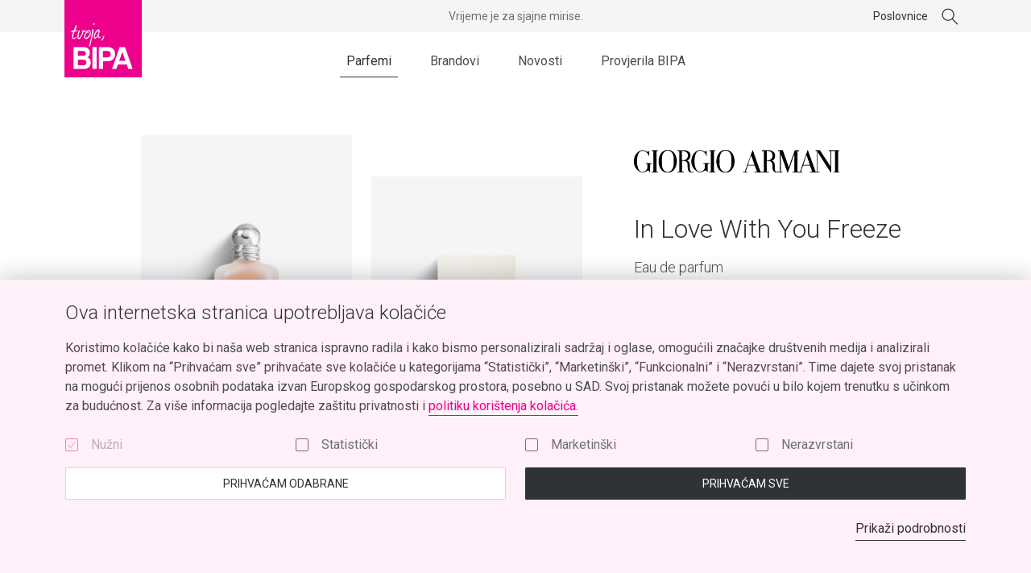

--- FILE ---
content_type: text/html; charset=UTF-8
request_url: https://bipaparfemi.hr/proizvod/in-love-with-you-freeze/
body_size: 18716
content:
<!doctype html>
<html lang="hr" class="no-js">
  <head>
  <meta charset="UTF-8">
  <meta name="viewport" content="width=device-width, initial-scale=1, shrink-to-fit=no">
  <link rel="author" href="humans.txt" />
  <meta name='robots' content='index, follow, max-image-preview:large, max-snippet:-1, max-video-preview:-1' />

<!-- Google Tag Manager for WordPress by gtm4wp.com -->
<script data-cfasync="false" data-pagespeed-no-defer>
	var gtm4wp_datalayer_name = "dataLayer";
	var dataLayer = dataLayer || [];
	const gtm4wp_use_sku_instead = 1;
	const gtm4wp_currency = 'EUR';
	const gtm4wp_product_per_impression = 0;
	const gtm4wp_clear_ecommerce = false;
	const gtm4wp_datalayer_max_timeout = 2000;
</script>
<!-- End Google Tag Manager for WordPress by gtm4wp.com --><script>(function(H){H.className=H.className.replace(/\bno-js\b/,'js')})(document.documentElement)</script><script>document.documentElement.className+=' wf-loading'</script><style>.wf-loading{opacity:0;}</style><script>window.WebFontConfig={google:{families:["Roboto:300,400,400i,700:latin-ext","Playfair+Display:700:latin-ext"]}},function(e){var t=e.createElement("script"),o=e.scripts[0];t.src="https://ajax.googleapis.com/ajax/libs/webfont/1.6.26/webfont.js",t.async=!0,o.parentNode.insertBefore(t,o)}(document);</script>
	<!-- This site is optimized with the Yoast SEO plugin v26.6 - https://yoast.com/wordpress/plugins/seo/ -->
	<title>In Love With You Freeze - BIPA parfemi</title>
	<link rel="canonical" href="https://bipaparfemi.hr/proizvod/in-love-with-you-freeze/" />
	<meta property="og:locale" content="hr_HR" />
	<meta property="og:type" content="article" />
	<meta property="og:title" content="In Love With You Freeze - BIPA parfemi" />
	<meta property="og:description" content="In Love With You Freeze može se pohvaliti vrlo istančanim gornjim notama. Svježa mandarina u kombinaciji s kruškom stvara jedan poseban osjećaj svježine, dok bergamot i trešnja daju ovom mirisu onaj wow-efekt. Srednje note sastoje se od veličanstvenog božura, jasmina i đurđice koje samo pridonose svježini ovog mirisa na svoj poseban cvjetni način. Bijeli mošus &hellip;" />
	<meta property="og:url" content="https://bipaparfemi.hr/proizvod/in-love-with-you-freeze/" />
	<meta property="og:site_name" content="BIPA parfemi" />
	<meta property="article:publisher" content="https://www.facebook.com/bipa.hrvatska/" />
	<meta property="article:modified_time" content="2026-01-08T07:31:39+00:00" />
	<meta property="og:image" content="https://bipaparfemi.hr/wp-content/uploads/2020/06/448474-1.png" />
	<meta property="og:image:width" content="2000" />
	<meta property="og:image:height" content="2000" />
	<meta property="og:image:type" content="image/png" />
	<meta name="twitter:card" content="summary_large_image" />
	<meta name="twitter:site" content="@BIPA" />
	<script type="application/ld+json" class="yoast-schema-graph">{"@context":"https://schema.org","@graph":[{"@type":"WebPage","@id":"https://bipaparfemi.hr/proizvod/in-love-with-you-freeze/","url":"https://bipaparfemi.hr/proizvod/in-love-with-you-freeze/","name":"In Love With You Freeze - BIPA parfemi","isPartOf":{"@id":"https://bipaparfemi.hr/#website"},"primaryImageOfPage":{"@id":"https://bipaparfemi.hr/proizvod/in-love-with-you-freeze/#primaryimage"},"image":{"@id":"https://bipaparfemi.hr/proizvod/in-love-with-you-freeze/#primaryimage"},"thumbnailUrl":"https://bipaparfemi.hr/wp-content/uploads/2020/06/448474-1.png","datePublished":"2020-06-29T13:07:38+00:00","dateModified":"2026-01-08T07:31:39+00:00","breadcrumb":{"@id":"https://bipaparfemi.hr/proizvod/in-love-with-you-freeze/#breadcrumb"},"inLanguage":"hr","potentialAction":[{"@type":"ReadAction","target":["https://bipaparfemi.hr/proizvod/in-love-with-you-freeze/"]}]},{"@type":"ImageObject","inLanguage":"hr","@id":"https://bipaparfemi.hr/proizvod/in-love-with-you-freeze/#primaryimage","url":"https://bipaparfemi.hr/wp-content/uploads/2020/06/448474-1.png","contentUrl":"https://bipaparfemi.hr/wp-content/uploads/2020/06/448474-1.png","width":2000,"height":2000},{"@type":"BreadcrumbList","@id":"https://bipaparfemi.hr/proizvod/in-love-with-you-freeze/#breadcrumb","itemListElement":[{"@type":"ListItem","position":1,"name":"Početna stranica","item":"https://bipaparfemi.hr/"},{"@type":"ListItem","position":2,"name":"Parfemi","item":"https://bipaparfemi.hr/parfemi/"},{"@type":"ListItem","position":3,"name":"In Love With You Freeze"}]},{"@type":"WebSite","@id":"https://bipaparfemi.hr/#website","url":"https://bipaparfemi.hr/","name":"BIPA parfemi","description":"tvoja, BIPA","publisher":{"@id":"https://bipaparfemi.hr/#organization"},"potentialAction":[{"@type":"SearchAction","target":{"@type":"EntryPoint","urlTemplate":"https://bipaparfemi.hr/?s={search_term_string}"},"query-input":{"@type":"PropertyValueSpecification","valueRequired":true,"valueName":"search_term_string"}}],"inLanguage":"hr"},{"@type":"Organization","@id":"https://bipaparfemi.hr/#organization","name":"BIPA Parfemi","url":"https://bipaparfemi.hr/","logo":{"@type":"ImageObject","inLanguage":"hr","@id":"https://bipaparfemi.hr/#/schema/logo/image/","url":"https://bipaparfemi.hr/wp-content/uploads/2019/11/bipa_logo_sqaure.png","contentUrl":"https://bipaparfemi.hr/wp-content/uploads/2019/11/bipa_logo_sqaure.png","width":160,"height":160,"caption":"BIPA Parfemi"},"image":{"@id":"https://bipaparfemi.hr/#/schema/logo/image/"},"sameAs":["https://www.facebook.com/bipa.hrvatska/","https://x.com/BIPA","https://www.instagram.com/bipahrvatska/","https://www.linkedin.com/company/bipa-hrvatska/","https://www.pinterest.com/bipahrvatska/","https://www.youtube.com/channel/UC7fIs76GsjirCdo7wcinhDg"]}]}</script>
	<!-- / Yoast SEO plugin. -->


<link rel='dns-prefetch' href='//api.omoguru.com' />
<style id='wp-img-auto-sizes-contain-inline-css' type='text/css'>
img:is([sizes=auto i],[sizes^="auto," i]){contain-intrinsic-size:3000px 1500px}
/*# sourceURL=wp-img-auto-sizes-contain-inline-css */
</style>
<style id='woocommerce-inline-inline-css' type='text/css'>
.woocommerce form .form-row .required { visibility: visible; }
/*# sourceURL=woocommerce-inline-inline-css */
</style>
<link rel="stylesheet" href="https://bipaparfemi.hr/wp-content/themes/bipa-parfemi/theme.min.css?ver=1767105887">

<!-- Google Tag Manager for WordPress by gtm4wp.com -->
<!-- GTM Container placement set to manual -->
<script data-cfasync="false" data-pagespeed-no-defer>
	var dataLayer_content = {"pageTitle":"In Love With You Freeze - BIPA parfemi","pagePostType":"product","pagePostType2":"single-product","pagePostAuthor":"Denis","pagePostDate":"29 lipnja, 2020","pagePostDateYear":2020,"pagePostDateMonth":6,"pagePostDateDay":29,"pagePostDateDayName":"Ponedjeljak","pagePostDateHour":13,"pagePostDateMinute":7,"pagePostDateIso":"2020-06-29T13:07:38+02:00","pagePostDateUnix":1593436058,"productRatingCounts":[],"productAverageRating":0,"productReviewCount":0,"productType":"simple","productIsVariable":0};
	dataLayer.push( dataLayer_content );
</script>
<script data-cfasync="false" data-pagespeed-no-defer>
(function(w,d,s,l,i){w[l]=w[l]||[];w[l].push({'gtm.start':
new Date().getTime(),event:'gtm.js'});var f=d.getElementsByTagName(s)[0],
j=d.createElement(s),dl=l!='dataLayer'?'&l='+l:'';j.async=true;j.src=
'//www.googletagmanager.com/gtm.js?id='+i+dl;f.parentNode.insertBefore(j,f);
})(window,document,'script','dataLayer','GTM-NDXCKR6');
</script>
<!-- End Google Tag Manager for WordPress by gtm4wp.com -->	<noscript><style>.woocommerce-product-gallery{ opacity: 1 !important; }</style></noscript>
	  <link rel="apple-touch-icon" sizes="180x180" href="/apple-touch-icon.png">
  <link rel="icon" type="image/png" sizes="32x32" href="/favicon-32x32.png">
  <link rel="icon" type="image/png" sizes="16x16" href="/favicon-16x16.png">
  <link rel="manifest" href="/site.webmanifest">
  <link rel="mask-icon" href="/safari-pinned-tab.svg" color="#ec008c">
  <meta name="apple-mobile-web-app-title" content="BIPA Parfemi">
  <meta name="application-name" content="BIPA Parfemi">
  <meta name="msapplication-TileColor" content="#ec008c">
  <meta name="theme-color" content="#ffffff">
</head>
  <body class="wp-singular product-template-default single single-product postid-7103 wp-theme-bipa-parfemi theme-bipa-parfemi woocommerce woocommerce-page woocommerce-no-js in-love-with-you-freeze">
    
<!-- GTM Container placement set to manual -->
<!-- Google Tag Manager (noscript) -->
				<noscript><iframe src="https://www.googletagmanager.com/ns.html?id=GTM-NDXCKR6" height="0" width="0" style="display:none;visibility:hidden" aria-hidden="true"></iframe></noscript>
<!-- End Google Tag Manager (noscript) -->
    <div class="site" id="site">
      
<header id="site-header" class="site__header navbar">
  <div class="navbar__content">
    <div class="navbar__header">
      <div class="container navbar__container">
        <a class="navbar__brand" href="https://bipaparfemi.hr/" rel="home">
          <svg aria-hidden="true" xmlns="http://www.w3.org/2000/svg" viewBox="0 0 400 400"><path fill="#ec008c" d="M0 0h400v400H0z"/><path d="M120.65 296.43a26.3 26.3 0 0 0 11.19-22.14c0-18.89-11.51-30.62-34.39-30.62H47.33v113h53.08c22 0 35.88-13 35.88-33.22 0-12.86-5.92-21.98-15.64-27.02zm-51.32-32.76h28.48c8.25 0 13.37 4.92 13.37 12.41s-5.94 12.59-13.37 12.59H69.33zm28.23 74H69.33v-29h27.75c11 0 17 5.35 17 14.74.02 11.01-8.16 14.26-16.52 14.26zm46.77-94h22v113h-22zm117.79 36.67c0-22.27-13.9-36.67-37.89-36.67h-45.9v113h22v-40h24.39c22.67 0 37.4-15.22 37.4-36.33zM223 296.67h-23.7v-33H223c10.09 0 16.18 5.08 16.18 16.51s-6.06 16.49-16.18 16.49zm90.29-53h-27.5l-39.79 113h22.55l7.86-23h46.3l7.85 23h22.57zm-29.8 71l16-46.41 16 46.41zM50.72 201.39q10.34-2.88 12.71-10.52a13.86 13.86 0 0 0-6.43 2.39c-2.27 1.44-3.91 2.23-5 2.34a12.24 12.24 0 0 1-3.36.63c-1.59 0-2.55-.44-2.9-1.42a9.78 9.78 0 0 1-.56-3.15q-.66-11.79 8.12-29.52a15.39 15.39 0 0 1 6-.69q5.76 0 8-.16l-.2-2.64a11.17 11.17 0 0 0-5.53-2.53q-3-.23-5.91-.58a1.52 1.52 0 0 1 .42-.28q6.92-12.69 7.17-22.25c-1.15-1.84-2.34-2.69-3.56-2.57a2.7 2.7 0 0 0-2.08 1.44A102.59 102.59 0 0 1 49 156.46c-2.06.42-4.11.79-6.17 1.11a11.89 11.89 0 0 0-5.56 2.64q-3.06 1.89-3.3 3.43c1 3.08 2.33 4.55 4 4.43q3.42-4.58 8.33-4.81a50.43 50.43 0 0 1-3.07 8.07c-2.66 7.17-3.86 13.33-3.56 18.48a19 19 0 0 0 2.86 9.64 7.43 7.43 0 0 0 5.95 2.26 10 10 0 0 0 2.24-.32zm16.35-11.08c.12 5.75 2 9.71 5.58 11.91 2.83.59 5.06.18 6.72-1.26q10.63-9.49 17.8-30.57.61-4.65.85-6.76a4.88 4.88 0 0 1 1.26.26l1.27.39q5.34-.24 6.73-1.25 2.76-2 5.39-4.05a5.74 5.74 0 0 0 2.19-3l-2.68-.51a34 34 0 0 0-3.75 1.9 9.32 9.32 0 0 1-4.75 1.5 13.82 13.82 0 0 1-3.8-.49 12.09 12.09 0 0 1-2.21-1.77 4.51 4.51 0 0 0-2.64-1.5 3.59 3.59 0 0 0-2.03.9 33.22 33.22 0 0 1 .36 4.21 37.91 37.91 0 0 1-3.61 16.09 145.17 145.17 0 0 1-8.42 14.5q-.42.44-3 3.57a8.42 8.42 0 0 1-3.46 2.74c-1.43-1.29-2.18-3.86-2.27-7.73a37 37 0 0 1 1.1-8.65 81 81 0 0 0 1.79-8.81c.17-.66 1.06-2.95 2.68-6.84a21.42 21.42 0 0 0 1.67-7.39 3.71 3.71 0 0 0-3-1.5 5 5 0 0 0-2.37.75c-.18.67-1 2.94-2.4 6.84a22.73 22.73 0 0 0-1.54 7.1 123.71 123.71 0 0 0-3.22 14.48c-.2 1.88-.31 3.53-.24 4.94zm42.82-22.84a28.94 28.94 0 0 1-2.89 4.54q-2.27 6.09-3.47 9.21a37.42 37.42 0 0 0-2.19 9.73q1.69 7.7 7.23 10.25a17.9 17.9 0 0 0 4.5.19q8.13-1 12.22-7.12a51.76 51.76 0 0 0 6.05-6.45 13.79 13.79 0 0 0 1.21-2.69 4.13 4.13 0 0 1 1.79-2.28 75.05 75.05 0 0 0 2.12-9.39 34.38 34.38 0 0 0 .25-5q-.18-9.56-6-13.51a10.93 10.93 0 0 0-3.37-.36c-.84 0-1.78.09-2.81.2-.54.77-.77 1.33-.67 1.7q-3.17 3.15-4.57 2.9a8.39 8.39 0 0 0-5.69 4 11.9 11.9 0 0 0-3.71 4.08zm5.81 2.84a10.81 10.81 0 0 1 3.18-3c.44 3.18 1.31 4.7 2.62 4.58a4.28 4.28 0 0 0 1.39-.59 5.51 5.51 0 0 0 1.47-4.1c-.14-2-.26-3.46-.37-4.49l-1.45-1.7 6.15-2.37a5 5 0 0 1 2.88 4.16c.33 2.05.65 4.39 1 7q-4.77 21-20.69 26c-2.17-.15-3.58-.68-4.25-1.6a20.17 20.17 0 0 1-.35-3.37 21.11 21.11 0 0 1 1.13-7q.24-1.41 4-9.92a24.5 24.5 0 0 0 3.29-3.6zm33.93-8.3c-.1-.46 0-.74.41-.84s.93 0 2 .1c-1.43-1.75-2.08-3.28-1.92-4.6a11.45 11.45 0 0 0-.09-4.49 5.54 5.54 0 0 0-4.39-1.75l-.27.43v-.14h-.14c-1.22 0-1.63.5-1.24 1.42a112.77 112.77 0 0 1-1.77 16.27q-1.76 10.63-3.52 21.35-5.64 27-9.16 40.65l-2.54 7.67c-.15 1.59.71 2.56 2.59 2.9a12.43 12.43 0 0 0 3-4.21c.8-1.75 1.57-3.43 2.29-5a7.78 7.78 0 0 1 .5-3.24 10.75 10.75 0 0 0 .63-3.11c.09-.36.35-1.22.8-2.54a4 4 0 0 0 .36-2.68q3.14-12.57 6.25-25.27a313.49 313.49 0 0 0 6.21-32.92zm1.37-33.44a9.44 9.44 0 0 1 2.43 2.34 10.15 10.15 0 0 1 2.42-5.39 5.31 5.31 0 0 0 1.22-2 6.17 6.17 0 0 1-1.42-1.23l-.58-.55c-1.43-1.38-2.8-1.73-4.09-1a2.83 2.83 0 0 0-1.5 2.69 14.22 14.22 0 0 1-.08 3 2.19 2.19 0 0 0 1.6 2.14zm34.59 65.77c1-.49 1.52-1.62 1.48-3.4a7.42 7.42 0 0 0-.16-1.4 10.45 10.45 0 0 0-3.07 1.47 26.58 26.58 0 0 1-3.47 1.89c-1.82-1.56-2.76-4.53-2.85-8.93q-.09-5.06 5.21-20.62c.08-.47.3-1.42.65-2.82a8.9 8.9 0 0 0 .5-2.69 4.47 4.47 0 0 0-1.33-3.06c-1.67.59-2.68 1.31-3 2.17q-3.93 14.42-5.41 17.95-2.9 9.2-6.76 12.78-3.39 6.11-8.14 7.47c-1.32-.26-2.2-1.74-2.62-4.44q0-13.5 14.15-30.36a11.72 11.72 0 0 1 1.37-1.29c1.37-1.71 2.34-2.53 2.91-2.44 0 .28-.22.61-.68 1a4.42 4.42 0 0 1 .15 1 1.94 1.94 0 0 1-.12.85c-.35 1.23-.57 2-.65 2.26a13 13 0 0 0-2.14 5.66c2-.69 3.06-1.37 3.33-2a19.57 19.57 0 0 0 3-4.84 28.7 28.7 0 0 0 .75-5.07q-.09-3.79-3.31-3.73h-2.25q-14.4 10.54-19.05 24.12c-1.24 3.49-1.79 8.57-1.66 15.21q.12 5.76 4 8.63a10.48 10.48 0 0 0 8.65-3q.82-.86 5.89-7.43a9.16 9.16 0 0 1 1.5-2.28 13.14 13.14 0 0 0 1.07 4.2 20.22 20.22 0 0 1 1.19 3.77c2.76 1.54 4.73 2.25 6 2.13 2.19-1.35 3.85-2.27 4.87-2.76zm6.34 15.26a3.88 3.88 0 0 1 1.57.74 30 30 0 0 0 11.6-17 14.63 14.63 0 0 0 .76-4.52 2 2 0 0 1 .54-1.27 3.12 3.12 0 0 0-3.14-2.19 2.88 2.88 0 0 0-2.09.88 26 26 0 0 1-2.77 9.62c-.63 1.23-2.34 4.07-5.16 8.53a2 2 0 0 1-1 1.28l-.24.34a2.34 2.34 0 0 0-1 1.29 4.05 4.05 0 0 0-.19 1.13c-.01.58.37.95 1.12 1.17z" fill="#fff"/></svg>          <h1 class="sr-only">BIPA parfemi</h1>
        </a>

                  <button class="navbar__toggle" type="button" data-target="#header-navbar-body" aria-controls="header-navbar-body" aria-expanded="false" aria-label="Pokaži ili sakrij navigaciju"><span class="navbar__toggle-icon"></span></button>
              </div>
    </div>

    <nav class="navbar__body" id="header-navbar-body">
      <h2 class="sr-only">Glavna navigacija</h2>

      <div class="container navbar__container">
        <div class="row">
          <div class="col-8 offset-2 col-md-6 offset-md-3 col-lg-12 offset-lg-0 p-static">
                          <ul class="navbar__nav nav nav--underline py-8 py-sm-9 py-md-10 py-lg-0"><li class="dropdown active menu-item menu-item-has-children menu-item-parfemi"><a href="https://bipaparfemi.hr/parfemi/" class="dropdown__toggle" id="header-menu-dropdown-toggle-parfemi-219" data-dropdown="toggle" role="button" aria-expanded="false" aria-haspopup="true">Parfemi<svg class="icon icon--arrow-right" aria-hidden="true" viewBox="0 0 24 24" xmlns="http://www.w3.org/2000/svg"><path d="M4 12h12.25L11 6.75l.664-.75 6.5 6.5-6.5 6.5-.664-.75L16.25 13H4v-1z"/></svg></a>
<div class="dropdown__menu" aria-labelledby="header-menu-dropdown-toggle-parfemi-219">

<ul class="dropdown__menu-blocks row lc-reset py-3 py-sm-4 py-md-6 py-lg-9 py-xl-10">
      <li class="dropdown__menu-block dropdown__menu-block--header col-8 offset-2 col-md-6 offset-md-3 col-lg-3 offset-lg-0 col-xl-4 offset-xl-1 mb-5 mb-lg-0">
        <h3 class="dropdown__menu-header display display--2 mb-2 mb-lg-3 mt-lg-n1 mt-xl-n2">
          <a class="link-alt d-block d-lg-inline-block" href="https://bipaparfemi.hr/parfemi/">
            Parfemi          </a>

          <button class="btn btn--delta btn--icon dropdown__menu-close" data-dropdown="close" aria-label="Zatvori">
            <svg class="icon icon--arrow-left" aria-hidden="true" viewBox="0 0 24 24" xmlns="http://www.w3.org/2000/svg"><path d="M20 12H7.75L13 6.75 12.336 6l-6.5 6.5 6.5 6.5.664-.75L7.75 13H20v-1z"/></svg>          </button>
        </h3>

        <a class="btn btn--link" href="https://bipaparfemi.hr/parfemi/">
          Pogledaj sve        </a>
      </li>
    	<li class="current-product-ancestor current-product-parent dropdown__menu-block col-8 offset-2 col-md-6 offset-md-3 col-lg-3 col-xl-2 offset-lg-0 mb-3 mb-lg-0 menu-item menu-item-has-children menu-item-za-nju"><a href="https://bipaparfemi.hr/vrsta/za-nju/" class="dropdown__menu-item--text display display--5 link-alt p-0 mb-2 mb-lg-3">Za nju</a>
<ul class="nav nav--stacked nav--align-fix">
		<li class="menu-item menu-item-eau-de-parfum"><a href="https://bipaparfemi.hr/vrsta/za-nju/?fwp_perfume_type=eau-de-parfum">Eau de parfum</a></li>
		<li class="menu-item menu-item-eau-de-toilette"><a href="https://bipaparfemi.hr/vrsta/za-nju/?fwp_perfume_type=eau-de-toilette">Eau de toilette</a></li>
		<li class="menu-item menu-item-eau-de-cologne"><a href="https://bipaparfemi.hr/vrsta/za-nju/?fwp_perfume_type=eau-de-cologne">Eau de cologne</a></li>
		<li class="menu-item menu-item-deo-sprej"><a href="https://bipaparfemi.hr/vrsta/za-nju/?fwp_perfume_type=deo-sprej">DEO sprej</a></li>
		<li class="menu-item menu-item-deo-stick"><a href="https://bipaparfemi.hr/vrsta/za-nju/?fwp_perfume_type=deo-stick">DEO stick</a></li>
		<li class="menu-item menu-item-deo-krema"><a href="https://bipaparfemi.hr/vrsta/za-nju/?fwp_perfume_type=deo-krema">DEO krema</a></li>
		<li class="menu-item menu-item-parfemska-krema"><a href="https://bipaparfemi.hr/vrsta/za-nju/?fwp_perfume_type=parfemska-krema">Parfemska krema</a></li>

</ul>
</li>
	<li class="dropdown__menu-block col-8 offset-2 col-md-6 offset-md-3 col-lg-3 col-xl-2 offset-lg-0 mb-3 mb-lg-0 menu-item menu-item-has-children menu-item-za-njega"><a href="https://bipaparfemi.hr/vrsta/za-njega/" class="dropdown__menu-item--text display display--5 link-alt p-0 mb-2 mb-lg-3">Za njega</a>
<ul class="nav nav--stacked nav--align-fix">
		<li class="menu-item menu-item-eau-de-parfum"><a href="https://bipaparfemi.hr/vrsta/za-njega/?fwp_perfume_type=eau-de-parfum">Eau de parfum</a></li>
		<li class="menu-item menu-item-eau-de-toilette"><a href="https://bipaparfemi.hr/vrsta/za-njega/?fwp_perfume_type=eau-de-toilette">Eau de toilette</a></li>
		<li class="menu-item menu-item-eau-de-cologne"><a href="https://bipaparfemi.hr/vrsta/za-njega/?fwp_perfume_type=eau-de-cologne">Eau de cologne</a></li>
		<li class="menu-item menu-item-deo-sprej"><a href="https://bipaparfemi.hr/vrsta/za-njega/?fwp_perfume_type=deo-sprej">DEO sprej</a></li>
		<li class="menu-item menu-item-deo-stick"><a href="https://bipaparfemi.hr/vrsta/za-njega/?fwp_perfume_type=deo-stick">DEO stick</a></li>

</ul>
</li>
	<li class="dropdown__menu-block col-8 offset-2 col-md-6 offset-md-3 col-lg-3 col-xl-2 offset-lg-0 mb-3 mb-lg-0 menu-item menu-item-has-children menu-item-za-najmlade"><a href="https://bipaparfemi.hr/vrsta/za-najmlade/" class="dropdown__menu-item--text display display--5 link-alt p-0 mb-2 mb-lg-3">Za najmlađe</a>
<ul class="nav nav--stacked nav--align-fix">
		<li class="menu-item menu-item-eau-de-toilette"><a href="https://bipaparfemi.hr/vrsta/za-najmlade/?fwp_perfume_type=eau-de-toilette">Eau de toilette</a></li>
		<li class="menu-item menu-item-eau-de-parfum"><a href="https://bipaparfemi.hr/vrsta/za-najmlade/?fwp_perfume_type=eau-de-parfum">Eau de parfum</a></li>

</ul>
</li>

</ul>

</div>
</li>
<li class="nav-item-em dropdown menu-item menu-item-has-children menu-item-brandovi"><a href="https://bipaparfemi.hr/brandovi/" class="dropdown__toggle" id="header-menu-dropdown-toggle-brandovi-220" data-dropdown="toggle" role="button" aria-expanded="false" aria-haspopup="true">Brandovi<svg class="icon icon--arrow-right" aria-hidden="true" viewBox="0 0 24 24" xmlns="http://www.w3.org/2000/svg"><path d="M4 12h12.25L11 6.75l.664-.75 6.5 6.5-6.5 6.5-.664-.75L16.25 13H4v-1z"/></svg></a>
<div class="dropdown__menu" aria-labelledby="header-menu-dropdown-toggle-brandovi-220">

<ul class="dropdown__menu-blocks row lc-reset py-3 py-sm-4 py-md-6 py-lg-9 py-xl-10">
      <li class="dropdown__menu-block dropdown__menu-block--header col-8 offset-2 col-md-6 offset-md-3 col-lg-3 offset-lg-0 col-xl-4 offset-xl-1 mb-5 mb-lg-0">
        <h3 class="dropdown__menu-header display display--2 mb-2 mb-lg-3 mt-lg-n1 mt-xl-n2">
          <a class="link-alt d-block d-lg-inline-block" href="https://bipaparfemi.hr/brandovi/">
            Brandovi          </a>

          <button class="btn btn--delta btn--icon dropdown__menu-close" data-dropdown="close" aria-label="Zatvori">
            <svg class="icon icon--arrow-left" aria-hidden="true" viewBox="0 0 24 24" xmlns="http://www.w3.org/2000/svg"><path d="M20 12H7.75L13 6.75 12.336 6l-6.5 6.5 6.5 6.5.664-.75L7.75 13H20v-1z"/></svg>          </button>
        </h3>

        <a class="btn btn--link" href="https://bipaparfemi.hr/brandovi/">
          Pogledaj sve        </a>
      </li>
    	<li class="dropdown__menu-block col-8 offset-2 col-md-6 offset-md-3 col-lg-3 col-xl-2 offset-lg-0 mb-3 mb-lg-0 menu-item menu-item-has-children menu-item-brandovi-1">
<ul class="nav nav--stacked nav--align-fix">
		<li class="menu-item menu-item-bruno-banani"><a href="https://bipaparfemi.hr/brandovi/bruno-banani/">Bruno Banani</a></li>
		<li class="menu-item menu-item-burberry"><a href="https://bipaparfemi.hr/brandovi/burberry/">Burberry</a></li>
		<li class="menu-item menu-item-bvlgari"><a href="https://bipaparfemi.hr/brandovi/bvlgari/">Bvlgari</a></li>
		<li class="menu-item menu-item-chloe"><a href="https://bipaparfemi.hr/brandovi/chloe/">Chloé</a></li>
		<li class="menu-item menu-item-calvin-klein"><a href="https://bipaparfemi.hr/brandovi/calvin-klein/">Calvin Klein</a></li>
		<li class="menu-item menu-item-dolcegabbana"><a href="https://bipaparfemi.hr/brandovi/dolce-gabbana/">Dolce&amp;Gabbana</a></li>

</ul>
</li>
	<li class="dropdown__menu-block col-8 offset-2 col-md-6 offset-md-3 col-lg-3 col-xl-2 offset-lg-0 mb-3 mb-lg-0 menu-item menu-item-has-children menu-item-brandovi-2">
<ul class="nav nav--stacked nav--align-fix">
		<li class="menu-item menu-item-elizabeth-arden"><a href="https://bipaparfemi.hr/brandovi/elizabeth-arden/">Elizabeth Arden</a></li>
		<li class="menu-item menu-item-giorgio-armani"><a href="https://bipaparfemi.hr/brandovi/giorgio-armani/">Giorgio Armani</a></li>
		<li class="menu-item menu-item-hugo-boss"><a href="https://bipaparfemi.hr/brandovi/hugo-boss/">Hugo Boss</a></li>
		<li class="menu-item menu-item-karl-lagerfeld"><a href="https://bipaparfemi.hr/brandovi/karl-lagerfeld/">Karl Lagerfeld</a></li>
		<li class="menu-item menu-item-lacoste"><a href="https://bipaparfemi.hr/brandovi/lacoste/">Lacoste</a></li>

</ul>
</li>
	<li class="dropdown__menu-block col-8 offset-2 col-md-6 offset-md-3 col-lg-3 col-xl-2 offset-lg-0 mb-3 mb-lg-0 menu-item menu-item-has-children menu-item-brandovi-3">
<ul class="nav nav--stacked nav--align-fix">
		<li class="menu-item menu-item-lancome"><a href="https://bipaparfemi.hr/brandovi/lancome/">Lancôme</a></li>
		<li class="menu-item menu-item-versace"><a href="https://bipaparfemi.hr/brandovi/versace/">Versace</a></li>
		<li class="menu-item menu-item-moschino"><a href="https://bipaparfemi.hr/brandovi/moschino/">Moschino</a></li>
		<li class="menu-item menu-item-naomi-campbell"><a href="https://bipaparfemi.hr/brandovi/naomi-campbell/">Naomi Campbell</a></li>
		<li class="menu-item menu-item-replay"><a href="https://bipaparfemi.hr/brandovi/replay/">Replay</a></li>

</ul>
</li>

</ul>

</div>
</li>
<li class="menu-item menu-item-novosti"><a href="https://bipaparfemi.hr/novosti/">Novosti</a></li>
<li class="menu-item menu-item-provjerila-bipa"><a href="https://bipaparfemi.hr/kampanje/provjerila-bipa/">Provjerila BIPA</a></li>
<li class="nav-item-out menu-item menu-item-poslovnice"><a href="https://bipaparfemi.hr/radno-vrijeme/">Poslovnice</a></li>
</ul>                      </div>

          <div class="col-8 offset-2 col-md-6 offset-md-3 col-lg-12 offset-lg-0 order-lg-first">
            <div class="navbar__additional py-10 py-sm-14 py-md-15 py-lg-0">
              <p class="navbar__notice">Vrijeme je za sjajne mirise.</p>              <form role="search" method="get" class="search-form" action="https://bipaparfemi.hr/">
  <div class="search-form__input-search-wrap" aria-expanded="false">
    <label for="search-form-input" class="sr-only">Traži:</label>

    <input id="search-form-input" type="search" value="" name="s" class="form-control search-form__input-search" placeholder="Traži">

    <input type="hidden" name="post_type" value="product">
  </div>

  <button type="button" class="btn btn--delta btn--icon search-form__btn" aria-label="Traži">
    <svg class="icon icon--search" aria-hidden="true" viewBox="0 0 24 24" xmlns="http://www.w3.org/2000/svg"><path d="M9.5 4a6.5 6.5 0 0 1 4.931 10.734l5.645 5.644-.707.707-5.646-5.645A6.5 6.5 0 1 1 9.5 4zm0 1a5.5 5.5 0 1 0 0 11 5.5 5.5 0 0 0 0-11z"/></svg>  </button>
</form>
            </div>
          </div>
        </div>
      </div>
    </nav>
  </div>
</header>

      <main id="site-content" class="site__content container">
        


  
  <div class="woocommerce-notices-wrapper"></div>
<article class="module module--product">
  <header class="module__header row justify-content-center justify-content-xl-start">
    <div class="col-12 col-sm-10 col-md-4 col-lg-6 offset-lg-1">
      <div class="module__header-img-wrap mb-5 mb-sm-8 mb-md-0">
          
<div class="row justify-content-center">
        <div class="col-12">
      <div class="carousel carousel--grid carousel--product-gallery" data-ride="carousel">
        <div class="carousel__slides">
                      <div class="carousel__slides-item">
              <div class="product-img-wrap">
                <img width="600" height="600" src="https://bipaparfemi.hr/wp-content/uploads/2020/06/448474-1-600x600.png" class="attachment-img-lg-square size-img-lg-square" alt="" decoding="async" fetchpriority="high" />              </div>
            </div>
                      <div class="carousel__slides-item">
              <div class="product-img-wrap">
                <img width="600" height="600" src="https://bipaparfemi.hr/wp-content/uploads/2020/06/448474-2-600x600.png" class="attachment-img-lg-square size-img-lg-square" alt="" decoding="async" />              </div>
            </div>
                  </div>
      </div>
    </div>
  </div>
      </div>
    </div>

    <div class="col-12 col-sm-10 col-md-8 col-lg-5 col-xl-4">
      <div class="module__header-content mt-xl-5">
        <div class="row justify-content-center">
          <div class="col-12 col-md-10 offset-xl-2">
            
            
                          <div class="product-brand-logo mb-3 mb-lg-4 mb-xl-5">
                <img width="300" height="64" src="https://bipaparfemi.hr/wp-content/uploads/2019/11/Giorgio-Armani-300x64.png" class="attachment-img-md size-img-md" alt="" decoding="async" />              </div>
            
            <h1 class="module__title title fl-1 mb-2">In Love With You Freeze</h1>

            
                          <span class="title text-gray-dark fl-5 mb-2">Eau de parfum</span>
            
            
            
  <div class="product-price-data fl-4 text-black mt-3 mt-md-4 mt-lg-5 mt-xl-6">
                      <div class="row align-items-center product-price-data__item mb-1">
        <div class="col-4 col-md-3 col-lg-4">
          50 ml        </div>
              </div>
      </div>

            
  <ul class="product-links list-unstyled mt-4 mt-md-5 mt-xl-6 lc-reset">
              <li class="mb-3">
        <a href="https://bipaparfemi.hr/radno-vrijeme/" class="btn btn--link">Najbliža BIPA</a>
      </li>
      </ul>
          </div>
        </div>
      </div>
    </div>
  </header>

  <div class="module__content">
    <h2 class="module__section-title display display--3 ta-center">
      Što ga čini omiljenim?    </h2>

    
          <div class="row justify-content-center">
                  <div class="col-12 ta-center mb-2 mb-md-3 mb-lg-4 mb-xl-5">
            <div class="bullet-group">
                                              <div class="bullet-group__item">
                  <a href="https://bipaparfemi.hr/parfemi/?fwp_product_cat=za-nju" class="bullet">
                    <span class="bullet__content">
                      <svg class="icon icon--za-nju" aria-hidden="true" viewBox="0 0 24 24" xmlns="http://www.w3.org/2000/svg"><path d="M19 9.5C19 5.346 15.877 2 12 2S5 5.346 5 9.5c0 3.923 2.854 7.212 6.57 7.5v1.962H9.953c-.27 0-.485.23-.485.519 0 .288.216.519.485.519h1.561v2.48c0 .116.054.29.162.347.108.115.215.173.323.173.27 0 .485-.23.485-.52V20h1.4c.269 0 .484-.23.484-.52 0-.288-.215-.518-.484-.518h-1.4V17C16.146 16.712 19 13.423 19 9.5zm-.97 0c0 3.577-2.692 6.461-6.03 6.461S5.97 13.077 5.97 9.5c0-3.577 2.692-6.462 6.03-6.462s6.03 2.885 6.03 6.462z"/></svg>                    </span>
                    <span class="bullet__label">Za nju</span>
                  </a>
                </div>
                                              <div class="bullet-group__item">
                  <a href="https://bipaparfemi.hr/parfemi/?fwp_perfume_fragrance=aromaticni" class="bullet">
                    <span class="bullet__content">
                      <svg class="icon icon--aromaticni" aria-hidden="true" viewBox="0 0 24 24" xmlns="http://www.w3.org/2000/svg"><path d="M22.98 12.686a.405.405 0 0 0-.068-.375c-.3-.37-.673-.546-1-.706-.018-.006-.035-.017-.047-.022.363-.513.495-1.104.564-1.512.08-.48.109-.921.075-1.357-.024-.27-.098-.508-.167-.745-.064-.215-.127-.42-.133-.612a.412.412 0 0 0-.333-.392c-1.179-.254-2.967-.237-4.18.64-.08-.127-.173-.248-.248-.347l-.011-.017c-.46-.684-1.254-.425-1.76-.177a13.42 13.42 0 0 0-.092-.54c-.034-.199-.08-.42-.103-.635a.415.415 0 0 0-.196-.303.454.454 0 0 0-.368-.044c-.207.066-.477.05-.764.027-.322-.022-.65-.05-.99.033-.494.116-1.006.282-1.431.674-.11-.194-.276-.42-.524-.558a.78.78 0 0 0-.586-.066c-.293.088-.5.337-.661.607-.155-.657-.54-1.07-1.064-1.479-.276-.215-.742-.579-1.323.028l-.028.033a4.85 4.85 0 0 0-.27.298c-1.1-1.009-2.877-1.23-4.078-1.109a.425.425 0 0 0-.38.353c-.029.188-.115.38-.207.596a3.43 3.43 0 0 0-.259.717 5.47 5.47 0 0 0-.092 1.357c.018.414.08 1.016.374 1.567l-.023.006-.034.01c-.345.117-.742.249-1.081.586a.407.407 0 0 0-.115.364c.126.634.477 1.467 1.086 1.986a2.19 2.19 0 0 0-.718.794.426.426 0 0 0-.03.326.45.45 0 0 0 .225.242c.12.056.224.166.35.293a.097.097 0 0 1 .024.027c-.886.701-1.363 1.887-1.311 3.272a.43.43 0 0 0 .34.392c.235.05.488.12.752.204l.023.005c.765.232 1.714.513 2.582.11l.023.056c.058.138.115.27.12.386a.408.408 0 0 0 .18.309.443.443 0 0 0 .361.06c.098-.027.196-.05.317-.077.39-.088.793-.176 1.19-.485.333-.26.58-.646.8-.988.04-.06.074-.121.114-.176.288-.43.414-.927.546-1.407.075-.27.15-.552.26-.805.085.132.189.292.212.336 1.754 4.237 1.754 4.237 3.973 6.444.07.071.173.11.294.11.12 0 .235-.05.316-.132.15-.16.138-.403-.023-.574l-.34-.359c-1.8-1.909-1.828-1.942-3.427-5.792a1.32 1.32 0 0 0-.155-.254c-.063-.1-.15-.22-.236-.375a2.041 2.041 0 0 0-.218-.315.899.899 0 0 0-.144-.16c-.069-.066-.132-.132-.207-.165-.069-.028-.172-.045-.282.06-.523.491-.695 1.148-.862 1.782-.115.436-.224.85-.437 1.17-.029.044-.058.083-.086.132l-.035.055c-.184.287-.39.613-.61.784-.224.17-.477.237-.77.303-.023-.055-.046-.116-.069-.17-.063-.15-.12-.293-.126-.42a.41.41 0 0 0-.26-.375.439.439 0 0 0-.46.077c-.637.574-1.408.342-2.3.072l-.028-.006c-.16-.05-.328-.099-.489-.143.023-.513.19-1.931 1.352-2.527a.4.4 0 1 0 .017-.717c-.104-.055-.201-.16-.31-.27-.064-.067-.133-.144-.213-.21.224-.248.529-.386.931-.43.075 0 .15-.006.23-.017.443-.022.966.06 1.604.171.265.05.54.1.805.127a.458.458 0 0 0 .317-.083.388.388 0 0 0 .16-.276.412.412 0 0 0-.374-.458c-.23-.027-.482-.071-.752-.12-.443-.084-1-.183-1.536-.194a.423.423 0 0 0-.218-.006c-.012 0-.017.006-.023.006l-.017.006c-.092.005-.184.01-.26.022a.896.896 0 0 1-.39-.122c-.46-.276-.77-.899-.914-1.418.166-.11.362-.17.586-.248.196-.066.397-.132.604-.243a.404.404 0 0 0 .126-.629c-.299-.342-.454-.827-.488-1.528-.018-.419.005-.8.08-1.164.035-.176.115-.353.201-.551.064-.144.138-.304.19-.475 1.23-.055 2.743.315 3.398 1.258a.433.433 0 0 0 .432.177.425.425 0 0 0 .345-.31c.04-.17.253-.391.425-.573l.017-.017a.148.148 0 0 0 .03-.033c.045.033.091.072.114.088.437.342.708.635.794 1.142.075.43-.012.806-.104 1.242a7.75 7.75 0 0 0-.12.607c-.07.457-.081 1.097.097 1.533.173.414.414.585.708.524.385-.082.46-.513.5-.904.029-.304.029-.618.023-.734-.052-.684-.058-1.175.253-1.766l.052-.104c.149-.287.235-.42.287-.48.12.116.242.386.316.557l.098.21a.447.447 0 0 0 .374.237c.16 0 .31-.077.385-.21.322-.54.707-.717 1.357-.866.207-.05.454-.033.725-.011.195.011.396.028.603.016.018.089.03.177.046.26.064.342.127.667.121 1.01-.006.49-.299 1.4-.696 1.649a.402.402 0 0 0-.166.496.444.444 0 0 0 .471.26 2.3 2.3 0 0 1 .73.038c-.097.15-.281.37-.408.486-.34.309-.88.65-1.34.844-.327.138-.707.1-1.11.06-.477-.044-1.023-.099-1.57.133-.316.132-.534.336-.637.601-.202.491.045 1.015.258 1.479l.012.022c.046.105.092.198.126.292l.029.078c.719 1.826 1.616 4.104 4.048 6.454.161.155.443.16.61 0a.405.405 0 0 0 .126-.292.405.405 0 0 0-.126-.293 14.8 14.8 0 0 1-1.346-1.49 44.34 44.34 0 0 0 1.127-1.836c.035-.06.27-.337.374-.453l.063-.077c.052.27.063.585.07.883.01.552.016 1.125.264 1.627l.092.188c.172.364.373.778.672 1.07.357.353.748.486 1.139.618.098.033.195.066.293.105a.42.42 0 0 0 .161.033.43.43 0 0 0 .425-.337c.024-.11.093-.237.179-.38.006-.011.017-.022.023-.039.817.502 1.788.326 2.582.182.264-.05.546-.1.799-.121a.42.42 0 0 0 .385-.348c.219-1.368-.109-2.604-.902-3.398l.028-.022c.138-.11.253-.21.38-.248a.417.417 0 0 0 .253-.216.38.38 0 0 0 .011-.325 2.073 2.073 0 0 0-.615-.866c.684-.458 1.133-1.247 1.34-1.865zm-1.983 1.28a.9.9 0 0 1-.385.083 2.355 2.355 0 0 0-.259-.05c-.012-.005-.023-.005-.029-.005-.006 0-.017-.006-.023-.006a.407.407 0 0 0-.218-.022c-.53-.05-1.07-.016-1.547.017h-.023c-.265.016-.518.033-.742.033a.44.44 0 0 0-.305.121.405.405 0 0 0-.126.292c0 .227.195.409.431.409.253 0 .512-.017.794-.033h.028c.552-.039 1.133-.061 1.599.005.075.022.155.039.23.044.408.094.69.265.886.535a6.9 6.9 0 0 0-.236.188c-.11.094-.23.188-.34.237a.402.402 0 0 0-.069.712c1.081.723 1.076 2.151 1.035 2.665-.172.021-.339.055-.506.082l-.023.006c-.914.165-1.707.309-2.27-.337a.439.439 0 0 0-.45-.127.422.422 0 0 0-.304.342c-.017.122-.098.26-.178.403l-.012.017c-.029.044-.052.093-.08.138-.282-.1-.53-.194-.725-.387-.19-.187-.356-.535-.506-.844l-.098-.193c-.166-.336-.178-.8-.184-1.29-.011-.69-.023-1.402-.488-1.954a.442.442 0 0 0-.604-.06.406.406 0 0 0-.127.165.31.31 0 0 0-.034.044c-.035.066-.27.337-.397.486-.253.292-.402.463-.471.585a39.148 39.148 0 0 1-.915 1.495 13.23 13.23 0 0 1-.494-.773c.011-.016.034-.027.046-.044l.08-.149a4.46 4.46 0 0 1 .173-.292c.23-.375.977-1.639.834-2.168-.075-.276-.265-.497-.558-.668-.489-.276-1.53-.336-2.11-.348-.052 0-.11 0-.162-.005-.126-.276-.275-.612-.212-.772.023-.055.086-.1.184-.144.339-.143.73-.105 1.138-.066.472.044 1.007.1 1.541-.127a5.924 5.924 0 0 0 1.587-1.004c.179-.165.558-.59.673-.894a.644.644 0 0 0-.103-.678c-.138-.166-.368-.276-.673-.337.241-.43.374-.921.42-1.318.028-.011.063-.011.092-.028l.023-.016c.327-.205.62-.31.845-.276a.412.412 0 0 1 .086.06l.017.022c.15.2.328.442.351.618a.423.423 0 0 0 .3.348.45.45 0 0 0 .453-.127c.77-.866 2.318-1.054 3.531-.866.034.17.08.33.132.496.064.199.121.392.133.569.028.37.005.75-.064 1.164-.12.69-.333 1.153-.667 1.462a.405.405 0 0 0 .052.64c.195.127.391.22.575.309.213.099.397.187.546.309-.224.496-.61 1.08-1.098 1.307zm-8.033.408c.092.055.15.11.167.16.046.182-.19.563-.345.811-.046.072-.276.48-.437.773a25.37 25.37 0 0 1-.874-1.97c.592.022 1.248.088 1.49.226z"/></svg>                    </span>
                    <span class="bullet__label">Aromatični</span>
                  </a>
                </div>
                                              <div class="bullet-group__item">
                  <a href="https://bipaparfemi.hr/parfemi/?fwp_perfume_type=eau-de-parfum" class="bullet">
                    <span class="bullet__content">
                      <svg class="icon icon--eau-de-parfum" aria-hidden="true" viewBox="0 0 24 24" xmlns="http://www.w3.org/2000/svg"><path d="M15.636 6.84V5.682c0-.655-.568-1.158-1.496-1.51V2.158c0-.655-.877-1.158-2.115-1.158-1.237 0-2.114.503-2.114 1.158V4.12c-.928.302-1.496.856-1.496 1.51v1.21C5.166 8.25 3 11.37 3 14.895c0 3.272 1.805 6.242 4.745 7.803.412.201.825.302 1.29.302h5.93c.464 0 .877-.1 1.29-.302 2.939-1.56 4.744-4.531 4.744-7.753.052-3.574-2.114-6.696-5.363-8.105zm-3.61-4.934c.721 0 1.134.202 1.185.252V3.92c-.36-.05-.773-.1-1.186-.1-.412 0-.825.05-1.186.1V2.208c.052-.1.464-.302 1.186-.302zm3.816 19.986c-.258.152-.568.202-.877.202h-5.93c-.31 0-.568-.05-.878-.202-2.63-1.359-4.28-4.027-4.28-6.947 0-3.423 2.217-6.444 5.57-7.501a.478.478 0 0 0 .31-.554c-.052-.201-.259-.302-.465-.302v-.906c0-.302.928-.906 2.682-.906.567 0 1.031.05 1.444.15.051.051.103.051.206.051.67.201 1.083.504 1.083.705v.856c-.206-.05-.464.1-.516.302-.103.252.052.503.31.554 3.352 1.057 5.621 4.077 5.621 7.5 0 2.92-1.65 5.589-4.28 6.998zm1.03-12.032c-1.29-.856-3.146-.956-4.848-.302-1.702-.705-3.559-.604-4.848.302-2.321 1.56-2.579 5.085-.62 7.803 1.084 1.51 2.786 2.568 5.313 3.323h.309c2.527-.755 4.23-1.863 5.313-3.323 1.96-2.768 1.65-6.242-.62-7.803zm-.155 7.25c-.928 1.309-2.476 2.265-4.693 2.92-2.218-.705-3.765-1.662-4.693-2.92-1.65-2.316-1.496-5.236.36-6.545.568-.403 1.29-.554 2.063-.554.67 0 1.393.151 2.063.453a.45.45 0 0 0 .361 0c1.444-.654 3.095-.604 4.126.101 1.909 1.309 2.063 4.229.413 6.545zM12.592 2.863a.56.56 0 0 1-.568.554.56.56 0 0 1-.567-.554.56.56 0 0 1 .567-.553.56.56 0 0 1 .568.553z"/></svg>                    </span>
                    <span class="bullet__label">Eau de parfum</span>
                  </a>
                </div>
                          </div>
          </div>
        
                  <div class="col-12 col-sm-10 col-md-6 col-xl-4">
            <h3 class="title fl-5 fw-bold text-body-color mb-1">Šifra proizvoda</h3>
            <p>50 ml: 448474</p>
          </div>
              </div>
    
        <div class="editor-grid-wrap">
      <div class="editor editor--grid editor--grid-sm editor--alt editor--classic">
        <p>In Love With You Freeze može se pohvaliti vrlo istančanim gornjim notama. Svježa mandarina u kombinaciji s kruškom stvara jedan poseban osjećaj svježine, dok bergamot i trešnja daju ovom mirisu onaj wow-efekt. Srednje note sastoje se od veličanstvenog božura, jasmina i đurđice koje samo pridonose svježini ovog mirisa na svoj poseban cvjetni način. Bijeli mošus definitivno je top sastojak ove godine, a nalazi se u baznim notama te u kombinaciji s vetiverom i pačulijem Freeze čini neodoljivim ljetnim mirisom.</p>
      </div>
    </div>
  
      </div>

  
  <section class="module__section module__section--featured-products">
    <div class="row justify-content-center">
      <div class="col-12 col-md-10">
                  <h2 class="module__section-title display display--3 ta-center">Pronađi slične mirise</h2>
        
        <div class="carousel carousel--grid carousel--products carousel--products-lg" data-ride="carousel">
          <div class="carousel__slides">
                                                  
              <div class="carousel__slides-item">
  <article class="card card--product card--product-fr-1">
    <a href="https://bipaparfemi.hr/proizvod/armani-code-2/" class="card__img-wrap d-block link-stretched">
      
  <div class="product-bullets">
          <div class="product-bullets__item">
          <span class="bullet bullet--wolt" aria-label="Kupi na Woltu">
    <span class="bullet__content" aria-hidden="true">
      <svg class="icon icon--wolt" aria-hidden="true" viewBox="0 0 24 24" xmlns="http://www.w3.org/2000/svg"><path d="M8.435 8.02c.116-.01.367-.02.637-.02.628.01.966.126.946.792-.029 2.577-1.447 7.906-3.59 7.887-1.612-.02-1.92-1.825-1.988-4.122-.83 1.757-1.264 2.674-1.805 3.581-.25.425-.56.512-.888.512-.29 0-1.042-.106-1.216-.212-.174-.116-.26-.213-.347-.628-.386-1.921-.106-4.402.309-6.381.077-.348.164-.512.405-.666.25-.164.82-.174 1.187-.174.203 0 .309.135.26.376-.366 1.728-.8 4.094-.501 6.536 0 0 1.254-2.433 2.557-5.454.03-.068.056-.131.08-.19.196-.462.266-.627.48-.67.319-.067.55-.057.869-.019.212.03.318.087.308.377-.009.258-.021.527-.034.806a49.95 49.95 0 0 0-.062 1.81c-.02 1.573.135 3.34.743 3.35.82.01 1.564-3.765 1.342-7.019-.01-.222.067-.453.308-.473zm13.667 2.857c.83.038 1.553.087 1.553.087.251.01.377.154.338.386-.067.367-.347.483-.733.492a709.136 709.136 0 0 1-1.323.03s-.492 2.278-.501 3.127c0 .589.27.792.608.792.434.01.82-.26 1.196-.927.087-.155.386-.048.55.135.068.077-.01.241-.125.425-.56.927-1.351 1.438-2.162 1.429-.888 0-1.428-.425-1.554-1.468-.511.792-1.332 1.448-2.268 1.439-1.139-.01-1.611-.638-1.602-1.767.01-.743.27-2.008.27-2.008-.337.3-.723.512-1.167.599-.454 2.037-1.631 3.137-3.195 3.127-1.332-.01-2.239-.714-2.22-2.384.01-2.066 1.342-3.89 3.407-3.871 1.178.01 2.027.646 2.085 2.114.482-.077.926-.406 1.322-.869.193-1.11.454-2.365.608-3.08l.007-.026c.04-.15.105-.403.35-.476.29-.086.714-.106 1.158-.01.242.049.3.28.3.483 0 .55-.27 1.748-.734 2.83-.328 1.206-.56 2.403-.57 3.359-.01.685.213.917.599.917.627 0 1.36-.86 1.718-2.028.067-.56.212-1.467.29-1.805-.387.02-.638.03-.638.03-.202.009-.395-.078-.386-.261.01-.242.049-.464.087-.628.039-.164.135-.26.328-.26.209-.01.501-.001.804.008l.017.001a29.72 29.72 0 0 1 .29-1.448c.028-.155.183-.241.327-.26.174-.02.705-.01.937.047.231.058.328.242.29.425-.088.367-.261 1.294-.261 1.294zm-10.665 3.746c-.01.81.309 1.226.782 1.226.656 0 1.274-1.13 1.496-2.5-.425-.31-.599-.88-.444-1.758a.773.773 0 0 0 .012-.045c.007-.025.015-.056.026-.09a.927.927 0 0 0-.299-.048c-.994-.01-1.563 1.66-1.573 3.215z"/></svg>    </span>
  </span>
        </div>
          </div>
<img width="400" height="400" src="https://bipaparfemi.hr/wp-content/uploads/2019/11/420115-1-400x400.png" class="attachment-img-md-square size-img-md-square wp-post-image" alt="Armani Code - Giorgio Armani" decoding="async" loading="lazy"><img width="400" height="400" src="https://bipaparfemi.hr/wp-content/uploads/2019/11/420115-3-400x400.png" class="attachment-img-md-square size-img-md-square card__img-hover" alt="Armani Code - Giorgio Armani" decoding="async" loading="lazy" />    </a>
    <div class="card__content">
      <header class="card__header">
        
        
        
                  <span class="title fl-4 mb-1">Giorgio Armani</span>
        
        <h2 class="title fl-4 mb-1">
          <a href="https://bipaparfemi.hr/proizvod/armani-code-2/" class="link-stretched text-black">Code Femme</a>
        </h2>

        
                  <span class="fl-5 fw-light text-gray-dark">Eau de parfum</span>
              </header>

        <span class="d-block fl-6 mt-2">Dostupno na Woltu</span>
  <span class="gtm4wp_productdata" style="display:none; visibility:hidden;" data-gtm4wp_product_data="{&quot;internal_id&quot;:2886,&quot;item_id&quot;:2886,&quot;item_name&quot;:&quot;Code Femme&quot;,&quot;sku&quot;:2886,&quot;price&quot;:81,&quot;stocklevel&quot;:null,&quot;stockstatus&quot;:&quot;instock&quot;,&quot;google_business_vertical&quot;:&quot;retail&quot;,&quot;item_category&quot;:&quot;Za nju&quot;,&quot;id&quot;:2886,&quot;productlink&quot;:&quot;https:\/\/bipaparfemi.hr\/proizvod\/armani-code-2\/&quot;,&quot;item_list_name&quot;:&quot;General Product List&quot;,&quot;index&quot;:1,&quot;product_type&quot;:&quot;variable&quot;,&quot;item_brand&quot;:&quot;&quot;}"></span>    </div>
  </article>
</div>

                          
              <div class="carousel__slides-item">
  <article class="card card--product card--product-fr-4">
    <a href="https://bipaparfemi.hr/proizvod/armani-homme/" class="card__img-wrap d-block link-stretched">
      
<img width="400" height="400" src="https://bipaparfemi.hr/wp-content/uploads/2020/02/434352-1-400x400.png" class="attachment-img-md-square size-img-md-square wp-post-image" alt="" decoding="async" loading="lazy"><img width="400" height="400" src="https://bipaparfemi.hr/wp-content/uploads/2020/02/434352-3-400x400.png" class="attachment-img-md-square size-img-md-square card__img-hover" alt="" decoding="async" loading="lazy" />    </a>
    <div class="card__content">
      <header class="card__header">
        
        
        
                  <span class="title fl-4 mb-1">Giorgio Armani</span>
        
        <h2 class="title fl-4 mb-1">
          <a href="https://bipaparfemi.hr/proizvod/armani-homme/" class="link-stretched text-black">Armani Homme</a>
        </h2>

        
                  <span class="fl-5 fw-light text-gray-dark">Eau de toilette</span>
              </header>

      <span class="gtm4wp_productdata" style="display:none; visibility:hidden;" data-gtm4wp_product_data="{&quot;internal_id&quot;:2889,&quot;item_id&quot;:&quot;434352&quot;,&quot;item_name&quot;:&quot;Armani Homme&quot;,&quot;sku&quot;:&quot;434352&quot;,&quot;price&quot;:72,&quot;stocklevel&quot;:null,&quot;stockstatus&quot;:&quot;instock&quot;,&quot;google_business_vertical&quot;:&quot;retail&quot;,&quot;item_category&quot;:&quot;Za njega&quot;,&quot;id&quot;:&quot;434352&quot;,&quot;productlink&quot;:&quot;https:\/\/bipaparfemi.hr\/proizvod\/armani-homme\/&quot;,&quot;item_list_name&quot;:&quot;General Product List&quot;,&quot;index&quot;:2,&quot;product_type&quot;:&quot;simple&quot;,&quot;item_brand&quot;:&quot;&quot;}"></span>    </div>
  </article>
</div>

                          
              <div class="carousel__slides-item">
  <article class="card card--product card--product-fr-1">
    <a href="https://bipaparfemi.hr/proizvod/si-passione/" class="card__img-wrap d-block link-stretched">
      
<img width="400" height="400" src="https://bipaparfemi.hr/wp-content/uploads/2019/11/438384-1-400x400.png" class="attachment-img-md-square size-img-md-square wp-post-image" alt="Si Passione - Giorgio Armani" decoding="async" loading="lazy"><img width="400" height="400" src="https://bipaparfemi.hr/wp-content/uploads/2019/11/438384-3-400x400.png" class="attachment-img-md-square size-img-md-square card__img-hover" alt="Si Passione - Giorgio Armani" decoding="async" loading="lazy" />    </a>
    <div class="card__content">
      <header class="card__header">
        
        
        
                  <span class="title fl-4 mb-1">Giorgio Armani</span>
        
        <h2 class="title fl-4 mb-1">
          <a href="https://bipaparfemi.hr/proizvod/si-passione/" class="link-stretched text-black">Si Passione</a>
        </h2>

        
                  <span class="fl-5 fw-light text-gray-dark">Eau de parfum</span>
              </header>

      <span class="gtm4wp_productdata" style="display:none; visibility:hidden;" data-gtm4wp_product_data="{&quot;internal_id&quot;:4073,&quot;item_id&quot;:4073,&quot;item_name&quot;:&quot;Si Passione&quot;,&quot;sku&quot;:4073,&quot;price&quot;:82,&quot;stocklevel&quot;:null,&quot;stockstatus&quot;:&quot;instock&quot;,&quot;google_business_vertical&quot;:&quot;retail&quot;,&quot;item_category&quot;:&quot;Za nju&quot;,&quot;id&quot;:4073,&quot;productlink&quot;:&quot;https:\/\/bipaparfemi.hr\/proizvod\/si-passione\/&quot;,&quot;item_list_name&quot;:&quot;General Product List&quot;,&quot;index&quot;:3,&quot;product_type&quot;:&quot;variable&quot;,&quot;item_brand&quot;:&quot;&quot;}"></span>    </div>
  </article>
</div>

                          
              <div class="carousel__slides-item">
  <article class="card card--product card--product-fr-1">
    <a href="https://bipaparfemi.hr/proizvod/si-intense/" class="card__img-wrap d-block link-stretched">
      
<img width="400" height="400" src="https://bipaparfemi.hr/wp-content/uploads/2019/11/438603-1-400x400.png" class="attachment-img-md-square size-img-md-square wp-post-image" alt="Si Intense - Giorgio Armani" decoding="async" loading="lazy">    </a>
    <div class="card__content">
      <header class="card__header">
        
        
        
                  <span class="title fl-4 mb-1">Giorgio Armani</span>
        
        <h2 class="title fl-4 mb-1">
          <a href="https://bipaparfemi.hr/proizvod/si-intense/" class="link-stretched text-black">Si Intense</a>
        </h2>

        
                  <span class="fl-5 fw-light text-gray-dark">Eau de parfum</span>
              </header>

      <span class="gtm4wp_productdata" style="display:none; visibility:hidden;" data-gtm4wp_product_data="{&quot;internal_id&quot;:4069,&quot;item_id&quot;:&quot;438603&quot;,&quot;item_name&quot;:&quot;Si Intense&quot;,&quot;sku&quot;:&quot;438603&quot;,&quot;price&quot;:79.62,&quot;stocklevel&quot;:null,&quot;stockstatus&quot;:&quot;instock&quot;,&quot;google_business_vertical&quot;:&quot;retail&quot;,&quot;item_category&quot;:&quot;Za nju&quot;,&quot;id&quot;:&quot;438603&quot;,&quot;productlink&quot;:&quot;https:\/\/bipaparfemi.hr\/proizvod\/si-intense\/&quot;,&quot;item_list_name&quot;:&quot;General Product List&quot;,&quot;index&quot;:4,&quot;product_type&quot;:&quot;simple&quot;,&quot;item_brand&quot;:&quot;&quot;}"></span>    </div>
  </article>
</div>

                                                          </div>
        </div>

              </div>
    </div>
  </section>
  
  <section class="module__section module__section--featured-posts">
          <h2 class="module__section-title display display--3 ta-center">Saznaj nešto novo</h2>
    
    <div class="row justify-content-center">
              
        <div class="col-12 col-sm-10 col-md-12 col-lg-10 lc-reset">
          <div class="media media--grid media--entry-item pt-6 mb-5 pt-sm-9 mb-sm-6 pt-md-5 mb-md-8 pt-lg-6 mb-lg-9 pt-xl-10 mb-xl-10">
  <div class="media__inside bg-gray-lighter">
    <div class="p-relative row justify-content-center justify-content-md-start">
      <div class="col-10 col-md-5">
        <a href="https://bipaparfemi.hr/7068-2/" class="media__img-wrap hover-box hover-box--square mt-n6 mt-sm-n9 mx-md-5 mt-md-n5 mb-md-5 mx-lg-6 mt-lg-n6 mb-lg-6 mx-xl-10 mt-xl-n10 mb-xl-10">
          <img width="600" height="600" src="https://bipaparfemi.hr/wp-content/uploads/2020/06/shutterstock_1734164267-600x600.jpg" class="attachment-img-lg-square size-img-lg-square wp-post-image" alt="" decoding="async" loading="lazy">        </a>
      </div>

      <div class="p-static align-self-center col-10 col-md-6 col-lg-5">
        <div class="media__content mt-3 mb-5 mb-sm-6 my-md-5 my-lg-6 my-xl-10">
          <div class="media__header">
                                      <div class="title fl-6 tt-upper fw-bold mb-3">Inspiriraj me</div>
            
            <h2 class="title fl-3 mb-2">
              <a href="https://bipaparfemi.hr/7068-2/" class="link-stretched">Recenzija parfema &#8211; Tomislav Vrbanec</a>
            </h2>
          </div>

          <div class="media__body mb-2 mb-3">
            <p>Mirisni uvod u ljetno raspoloženje Nekima je za ljetnu vedrinu dovoljan miris kreme za sunčanje, sladoleda od vanilije ili možda koktela s tropskim voćem. Većinu će ipak više razveseliti novi ljetni parfem koji će obojati uspomene ovog ljeta toplim ili osvježavajućim mirisnim notama. Bez obzira na to inspiriraju li te cvjetne, voćne ili možda sasvim &hellip;</p>
          </div>

          <div class="entry-meta">
  <time class="fl-6 fw-light d-block" datetime="2020-06-25T11:13:09+00:00">25. lipnja 2020.</time>
</div>
        </div>
      </div>
    </div>
  </div>
</div>
        </div>
                </div>
  </section>
</article>



      </main>

      <footer id="site-footer" class="site__footer footer pt-3 pt-md-4 pt-lg-5 pt-xl-6">
  <div class="footer__inner">
    <div class="container py-3 pt-md-5 pb-md-2">
      <div class="row align-content-start">
        <div class="col-10 order-first col-sm-9 offset-sm-1 col-md-5 offset-md-0 col-lg-4 offset-lg-1 my-2 my-md-4">
                                <address class="store-address lc-reset">
                                
                  <span class="d-block">Nazovi nas na besplatni info telefon</span>
                  <span class="d-block mb-2 mb-md-3">
                    <a class="store-phone" href="tel:0800202030">0800 20 20 30</a>                  </span>
                                
                  <span class="d-block">piši nam na</span>
                  <span class="d-block mb-2 mb-md-3">
                    <a class="store-email" href="mailto:bipa@bipa.hr">bipa@bipa.hr</a>                  </span>
                                
                  <span class="d-block">ili posjeti web stranicu</span>
                  <span class="d-block mb-2 mb-md-3">
                    <a class="store-company-website" href="https://bipa.hr/">bipa.hr</a>                  </span>
                          </address>
                  </div>

        <div class="col-10 order-3 col-sm-9 offset-sm-1 col-md-6 order-md-2 offset-md-0">
          <div class="row">
                                                        <div class="col-12 col-md-4 my-2 my-md-4">
                  <h3 class="title footer__title text-white fw-bold mb-2">BIPA</h3>

                  <ul class="nav nav--inv nav--stacked nav--align-fix footer__nav"><li class="menu-item menu-item-parfemi"><a href="https://bipaparfemi.hr/parfemi/">Parfemi</a></li>
<li class="menu-item menu-item-brandovi"><a href="https://bipaparfemi.hr/brandovi/">Brandovi</a></li>
<li class="menu-item menu-item-novosti"><a href="https://bipaparfemi.hr/novosti/">Novosti</a></li>
<li class="menu-item menu-item-poslovnice"><a href="https://bipaparfemi.hr/radno-vrijeme/">Poslovnice</a></li>
</ul>                </div>
                                                                      <div class="col-12 col-md-4 my-2 my-md-4">
                  <h3 class="title footer__title text-white fw-bold mb-2">Podrška</h3>

                  <ul class="nav nav--inv nav--stacked nav--align-fix footer__nav"><li class="menu-item menu-item-cesto-postavljana-pitanja"><a href="https://bipaparfemi.hr/cesto-postavljana-pitanja/">Često postavljana pitanja</a></li>
<li class="menu-item menu-item-uvjeti-koristenja"><a href="https://bipaparfemi.hr/uvijeti-koristenja/">Uvjeti korištenja</a></li>
<li class="menu-item menu-item-politika-koristenja-kolacica"><a href="https://bipaparfemi.hr/politika-koristenja-kolacica/">Politika korištenja kolačića</a></li>
<li class="menu-item menu-item-pravila-privatnosti"><a href="https://bipaparfemi.hr/pravila-privatnosti/">Pravila privatnosti</a></li>
<li class="menu-item menu-item-provjerila-bipa"><a href="https://bipaparfemi.hr/kampanje/provjerila-bipa/">Provjerila BIPA</a></li>
</ul>                </div>
                                                                      <div class="col-12 col-md-4 my-2 my-md-4">
                  <h3 class="title footer__title text-white fw-bold mb-2">Prati BIPU</h3>

                  <ul class="nav nav--inv nav--stacked nav--align-fix footer__nav"><li class="menu-item menu-item-facebook"><a href="https://www.facebook.com/bipa.hrvatska">Facebook</a></li>
<li class="menu-item menu-item-instagram"><a href="https://www.instagram.com/bipahrvatska/">Instagram</a></li>
</ul>                </div>
                                    </div>
        </div>

        <div class="col-10 order-last col-sm-9 offset-sm-1 col-md-5 offset-md-0 col-lg-4 offset-lg-1 mt-3 mb-2 mb-md-4 fl-6">
          <span class="copyright d-block mb-1 mb-md-2">
            Copyright 2026.          </span>
          <a class="a-nrlb-site" target="_blank" rel="noopener" href="https://www.neuralab.net">a.neuralab.site</a>        </div>

        <div class="col-2 order-2 col-md-1 order-md-3 my-2 my-md-4">
          <a href="#site" class="to-top link-inv float-left" data-scroll-to="target" aria-label="Povratak na vrh">
            <svg class="icon icon--arrow-up" aria-hidden="true" viewBox="0 0 24 24" xmlns="http://www.w3.org/2000/svg"><path d="M12 20V7.75L6.75 13 6 12.336l6.5-6.5 6.5 6.5-.75.664L13 7.75V20h-1z"/></svg>          </a>
        </div>
      </div>
    </div>
  </div>
  <div id="cookie-notice" class="cookie-notice no-js-hidden d-none" role="alert">
  <div class="alert cookie-notice__alert mb-0 px-0">
    <div class="container">
      
              <h3 class="cookie-notice__title title fl-2 mb-2">Ova internetska stranica upotrebljava kolačiće</h3>
      
              <div class="cookie-notice__copy editor mb-3"><p>Koristimo kolačiće kako bi naša web stranica ispravno radila i kako bismo personalizirali sadržaj i oglase, omogućili značajke društvenih medija i analizirali promet. Klikom na “Prihvaćam sve” prihvaćate sve kolačiće u kategorijama “Statistički”, “Marketinški”, “Funkcionalni&#8221; i “Nerazvrstani&#8221;. Time dajete svoj pristanak na mogući prijenos osobnih podataka izvan Europskog gospodarskog prostora, posebno u SAD. Svoj pristanak možete povući u bilo kojem trenutku s učinkom za budućnost. Za više informacija pogledajte zaštitu privatnosti i <a href="/info/politika-koristenja-kolacica" target="_blank" rel="noopener">politiku korištenja kolačića.</a></p>
</div>
      
      <form class="cookie-notice__form" method="post" novalidate>
        <div class="row align-items-center">
                                  <div class="col-12 col-sm-6 col-md-3 col-xl-2">
              <div class="form-check mb-xl-0">
                <input type="checkbox" name="necessary" id="necessary" disabled checked>
                <label for="necessary">
                  Nužni                </label>
              </div>
            </div>
                                  <div class="col-12 col-sm-6 col-md-3 col-xl-2">
              <div class="form-check mb-xl-0">
                <input type="checkbox" name="analytics" id="analytics" >
                <label for="analytics">
                  Statistički                </label>
              </div>
            </div>
                                  <div class="col-12 col-sm-6 col-md-3 col-xl-2">
              <div class="form-check mb-xl-0">
                <input type="checkbox" name="marketing" id="marketing" >
                <label for="marketing">
                  Marketinški                </label>
              </div>
            </div>
                                  <div class="col-12 col-sm-6 col-md-3 col-xl-2">
              <div class="form-check mb-xl-0">
                <input type="checkbox" name="unclassified" id="unclassified" >
                <label for="unclassified">
                  Nerazvrstani                </label>
              </div>
            </div>
          
          <div class="col-12 col-md-6 col-xl-2">
            <button class="btn btn--block btn--compact btn--beta mb-2 mb-md-0" type="submit" name="accept_selected">Prihvaćam odabrane</button>
          </div>

          <div class="col-12 col-md-6 col-xl-2">
            <button class="btn btn--block btn--compact btn--alpha" type="submit" name="accept_all">Prihvaćam sve</button>
          </div>
        </div>
      </form>

      <div id="cookie-notice__list-btn-wrap">
        <a href="#" id="cookie-notice__list-show" class="link-alt">Prikaži podrobnosti</a>
        <a href="#" id="cookie-notice__list-hide" class="link-alt d-none">Sakrij podrobnosti</a>
      </div>
    </div>

    <div id="cookie-notice__list-wrap" class="d-none">

      <div id="cookie-notice__maintabs" >
        <a href="#" id="cookie-notice__declaration" class="js-cookie-notice__active cookie-notice__main-options link-alt">
        Izjava o kolačićima        </a>
        <a href="#" id="cookie-notice__aboutcookies" class="cookie-notice__main-options link-alt">
        O kolačićima        </a>
      </div>

      <div id="cookie-notice__tabscontent">
        <div id="cookie-notice__declarationwrap">
          <div id="cookie-notice__categories">
            <a href="#" id="cookie-notice__category_strict" class="cookie-notice__category-options js-cookie-notice__active link-alt">
              Nužno potrebni kolačići            </a>
            <a href="#" id="cookie-notice__category_performance" class="cookie-notice__category-options link-alt">
              Statistički            </a>
            <a href="#" id="cookie-notice__category_targeting" class="cookie-notice__category-options link-alt">
              Marketinški            </a>
            <a href="#" id="cookie-notice__category_unclassified" class="cookie-notice__category-options link-alt">
              Nerazvrstani            </a>
          </div>

          <div id="cookie-notice__report-outer-wrap" tabindex="0">

            <div id="cookie-notice__report_strict" class="cookie-notice__report-wrap">
              <div class="cookie-notice__category_description">
                <p>Nužno potrebni kolačići omogućavaju osnovnu funkcionalnost internetske stranice, kao što su npr. upis korisnika na stranici te uređivanje računa. Internetsku stranicu ne možete odgovarajuće upotrebljavati bez nužno potrebnih kolačića.</p>
              </div>
              <div class="cookie-notice__tablewrap">

                <div class="class="cookie-notice__fullreport">
                    <div class="cookie-notice__table">
    <div class="cookie-notice___header cookie-notice__row">
      <div id="cookie-notice__name" class="cookie-notice__cell cookie-notice__col1">Ime</div>
      <div id="cookie-notice__domain" class="cookie-notice__cell cookie-notice__col2">Pružatelj usluga / Domena</div>
      <div id="cookie-notice__expiration" class="cookie-notice__cell cookie-notice__col3">Istek</div>
      <div id="cookie-notice__desc" class="cookie-notice__cell cookie-notice__col4">Opis</div>
    </div>
        <div class="cookie-notice__row">
                  <div class="cookie-notice__cell cookie-notice__col1 cookie-notice__name" data-text="Ime">
            <p>bipa_parfemi_newsletter</p>
          </div>
                    <div class="cookie-notice__cell cookie-notice__col2 cookie-notice__link" data-text="Pružatelj usluga / Domena">bipaparfemi.hr</div>
                    <div class="cookie-notice__cell cookie-notice__col3 cookie-notice__expiration" data-text="Istek">
            <p>30 dana</p>
          </div>
                    <div class="cookie-notice__cell cookie-notice__col4 cookie-notice__desc" data-text="Opis"><p>Koristi se za spremanje podatka o tome da li je već prikazan skočni prozor koji prikazuje opciju za pretplatu na newsletter.</p>
</div>
                </div>
        </div>
                  </div>
              </div>
            </div>

            <div id="cookie-notice__report_performance" class="cookie-notice__report-wrap d-none">
              <div class="cookie-notice__category_description">
                <p>Izvedbeni kolačići upotrebljavaju se za prikupljanje informacija o načinu uporabe internetske stranice, npr. analitični kolačići. Ovi kolačići ne mogu se upotrebljavati za neposredno prepoznavanje određenog posjetitelja.</p>
              </div>
              <div class="cookie-notice__tablewrap">
                  <div class="cookie-notice__table">
    <div class="cookie-notice___header cookie-notice__row">
      <div id="cookie-notice__name" class="cookie-notice__cell cookie-notice__col1">Ime</div>
      <div id="cookie-notice__domain" class="cookie-notice__cell cookie-notice__col2">Pružatelj usluga / Domena</div>
      <div id="cookie-notice__expiration" class="cookie-notice__cell cookie-notice__col3">Istek</div>
      <div id="cookie-notice__desc" class="cookie-notice__cell cookie-notice__col4">Opis</div>
    </div>
        <div class="cookie-notice__row">
                  <div class="cookie-notice__cell cookie-notice__col1 cookie-notice__name" data-text="Ime">
            <p>_ga</p>
          </div>
                    <div class="cookie-notice__cell cookie-notice__col2 cookie-notice__link" data-text="Pružatelj usluga / Domena">
            <div>
              <a href="https://policies.google.com/privacy#infocollect" target="_blank" rel="nofollow">Google Analytics</a>
              <br>
              <span>bipaparfemi.hr</span>
            </div>
          </div>
                    <div class="cookie-notice__cell cookie-notice__col3 cookie-notice__expiration" data-text="Istek">
            <p>2 years</p>
          </div>
                    <div class="cookie-notice__cell cookie-notice__col4 cookie-notice__desc" data-text="Opis"><p>Used to distinguish users.</p>
</div>
                </div>
            <div class="cookie-notice__row">
                  <div class="cookie-notice__cell cookie-notice__col1 cookie-notice__name" data-text="Ime">
            <p>_ga_&lt;property-id&gt;</p>
          </div>
                    <div class="cookie-notice__cell cookie-notice__col2 cookie-notice__link" data-text="Pružatelj usluga / Domena">
            <div>
              <a href="https://policies.google.com/privacy#infocollect" target="_blank" rel="nofollow">Google Analytics</a>
              <br>
              <span>bipaparfemi.hr</span>
            </div>
          </div>
                    <div class="cookie-notice__cell cookie-notice__col3 cookie-notice__expiration" data-text="Istek">
            <p>2 years</p>
          </div>
                    <div class="cookie-notice__cell cookie-notice__col4 cookie-notice__desc" data-text="Opis"><p>Used to store additional Google Analytics information.</p>
</div>
                </div>
            <div class="cookie-notice__row">
                  <div class="cookie-notice__cell cookie-notice__col1 cookie-notice__name" data-text="Ime">
            <p>_gat_&lt;property-id&gt;</p>
          </div>
                    <div class="cookie-notice__cell cookie-notice__col2 cookie-notice__link" data-text="Pružatelj usluga / Domena">
            <div>
              <a href="https://policies.google.com/privacy#infocollect" target="_blank" rel="nofollow">Google Analytics</a>
              <br>
              <span>bipaparfemi.hr</span>
            </div>
          </div>
                    <div class="cookie-notice__cell cookie-notice__col3 cookie-notice__expiration" data-text="Istek">
            <p>1 hour</p>
          </div>
                    <div class="cookie-notice__cell cookie-notice__col4 cookie-notice__desc" data-text="Opis"><p>Used to throttle request rate.</p>
</div>
                </div>
            <div class="cookie-notice__row">
                  <div class="cookie-notice__cell cookie-notice__col1 cookie-notice__name" data-text="Ime">
            <p>_gcl_au</p>
          </div>
                    <div class="cookie-notice__cell cookie-notice__col2 cookie-notice__link" data-text="Pružatelj usluga / Domena">
            <div>
              <a href="https://policies.google.com/privacy#infocollect" target="_blank" rel="nofollow">Google Analytics</a>
              <br>
              <span>bipaparfemi.hr</span>
            </div>
          </div>
                    <div class="cookie-notice__cell cookie-notice__col3 cookie-notice__expiration" data-text="Istek">
            <p>90 days</p>
          </div>
                    <div class="cookie-notice__cell cookie-notice__col4 cookie-notice__desc" data-text="Opis"><p>Used for conversion tracking and ad personalization.</p>
</div>
                </div>
            <div class="cookie-notice__row">
                  <div class="cookie-notice__cell cookie-notice__col1 cookie-notice__name" data-text="Ime">
            <p>_gid</p>
          </div>
                    <div class="cookie-notice__cell cookie-notice__col2 cookie-notice__link" data-text="Pružatelj usluga / Domena">
            <div>
              <a href="https://policies.google.com/privacy#infocollect" target="_blank" rel="nofollow">Google Analytics</a>
              <br>
              <span>bipaparfemi.hr</span>
            </div>
          </div>
                    <div class="cookie-notice__cell cookie-notice__col3 cookie-notice__expiration" data-text="Istek">
            <p>1 day</p>
          </div>
                    <div class="cookie-notice__cell cookie-notice__col4 cookie-notice__desc" data-text="Opis"><p>Used to store and update unique values for each page visited.</p>
</div>
                </div>
            <div class="cookie-notice__row">
                  <div class="cookie-notice__cell cookie-notice__col1 cookie-notice__name" data-text="Ime">
            <p>_gac_gb_&lt;container-id&gt;</p>
          </div>
                    <div class="cookie-notice__cell cookie-notice__col2 cookie-notice__link" data-text="Pružatelj usluga / Domena">
            <div>
              <a href="https://policies.google.com/privacy#infocollect" target="_blank" rel="nofollow">Google Analytics</a>
              <br>
              <span>bipaparfemi.hr</span>
            </div>
          </div>
                    <div class="cookie-notice__cell cookie-notice__col3 cookie-notice__expiration" data-text="Istek">
            <p>90 days</p>
          </div>
                    <div class="cookie-notice__cell cookie-notice__col4 cookie-notice__desc" data-text="Opis"><p>Used to measure user activity and the performance of their ad campaigns.</p>
</div>
                </div>
            <div class="cookie-notice__row">
                  <div class="cookie-notice__cell cookie-notice__col1 cookie-notice__name" data-text="Ime">
            <p>_gac_&lt;property-id&gt;</p>
          </div>
                    <div class="cookie-notice__cell cookie-notice__col2 cookie-notice__link" data-text="Pružatelj usluga / Domena">
            <div>
              <a href="https://policies.google.com/privacy#infocollect" target="_blank" rel="nofollow">Google Analytics</a>
              <br>
              <span>bipaparfemi.hr</span>
            </div>
          </div>
                    <div class="cookie-notice__cell cookie-notice__col3 cookie-notice__expiration" data-text="Istek">
            <p>90 days</p>
          </div>
                    <div class="cookie-notice__cell cookie-notice__col4 cookie-notice__desc" data-text="Opis"><p>Used to measure user activity and the performance of their ad campaigns.</p>
</div>
                </div>
            <div class="cookie-notice__row">
                  <div class="cookie-notice__cell cookie-notice__col1 cookie-notice__name" data-text="Ime">
            <p>AMP_TOKEN</p>
          </div>
                    <div class="cookie-notice__cell cookie-notice__col2 cookie-notice__link" data-text="Pružatelj usluga / Domena">
            <div>
              <a href="https://policies.google.com/privacy#infocollect" target="_blank" rel="nofollow">Google Analytics</a>
              <br>
              <span>bipaparfemi.hr</span>
            </div>
          </div>
                    <div class="cookie-notice__cell cookie-notice__col3 cookie-notice__expiration" data-text="Istek">
            <p>30 seconds to 1 year</p>
          </div>
                    <div class="cookie-notice__cell cookie-notice__col4 cookie-notice__desc" data-text="Opis"><p>Contains a token that can be used to retrieve a Client ID from AMP Client ID service. Other possible values indicate opt-out, inflight request or an error retrieving a Client ID from AMP Client ID service.</p>
</div>
                </div>
        </div>
                </div>
            </div>

            <div id="cookie-notice__report_targeting" class="cookie-notice__report-wrap d-none">
              <div class="cookie-notice__category_description">
                <p>Ciljani kolačići upotrebljavaju se za prepoznavanje posjetitelja među različitim internetskim stranicama, npr. sadržajnim partnerima, mrežama reklama. Ove kolačiće tvrtke mogu upotrebljavati u svrhe stvaranja profila posjetitelja ili za prikazivanje relevantnih oglasa na drugim internetskim stranicama.</p>
              </div>
              <div class="cookie-notice__tablewrap">
                  <div class="cookie-notice__table">
    <div class="cookie-notice___header cookie-notice__row">
      <div id="cookie-notice__name" class="cookie-notice__cell cookie-notice__col1">Ime</div>
      <div id="cookie-notice__domain" class="cookie-notice__cell cookie-notice__col2">Pružatelj usluga / Domena</div>
      <div id="cookie-notice__expiration" class="cookie-notice__cell cookie-notice__col3">Istek</div>
      <div id="cookie-notice__desc" class="cookie-notice__cell cookie-notice__col4">Opis</div>
    </div>
        <div class="cookie-notice__row">
                  <div class="cookie-notice__cell cookie-notice__col1 cookie-notice__name" data-text="Ime">
            <p>IDE</p>
          </div>
                    <div class="cookie-notice__cell cookie-notice__col2 cookie-notice__link" data-text="Pružatelj usluga / Domena">
            <div>
              <a href="https://policies.google.com/privacy#infocollect" target="_blank" rel="nofollow">DoubleClick</a>
              <br>
              <span>doubleclick.net</span>
            </div>
          </div>
                    <div class="cookie-notice__cell cookie-notice__col3 cookie-notice__expiration" data-text="Istek">
            <p>13 months</p>
          </div>
                    <div class="cookie-notice__cell cookie-notice__col4 cookie-notice__desc" data-text="Opis"><p>Used for serving targeted advertisements.</p>
</div>
                </div>
            <div class="cookie-notice__row">
                  <div class="cookie-notice__cell cookie-notice__col1 cookie-notice__name" data-text="Ime">
            <p>DSID</p>
          </div>
                    <div class="cookie-notice__cell cookie-notice__col2 cookie-notice__link" data-text="Pružatelj usluga / Domena">
            <div>
              <a href="https://policies.google.com/privacy#infocollect" target="_blank" rel="nofollow">DoubleClick</a>
              <br>
              <span>doubleclick.net</span>
            </div>
          </div>
                    <div class="cookie-notice__cell cookie-notice__col3 cookie-notice__expiration" data-text="Istek">
            <p>2 weeks</p>
          </div>
                    <div class="cookie-notice__cell cookie-notice__col4 cookie-notice__desc" data-text="Opis"><p>Used to link user actions across devices.</p>
</div>
                </div>
            <div class="cookie-notice__row">
                  <div class="cookie-notice__cell cookie-notice__col1 cookie-notice__name" data-text="Ime">
            <p>Conversion</p>
          </div>
                    <div class="cookie-notice__cell cookie-notice__col2 cookie-notice__link" data-text="Pružatelj usluga / Domena">
            <div>
              <a href="https://policies.google.com/privacy#infocollect" target="_blank" rel="nofollow">Google Ads</a>
              <br>
              <span>googleadservices.com</span>
            </div>
          </div>
                    <div class="cookie-notice__cell cookie-notice__col3 cookie-notice__expiration" data-text="Istek">
            <p>31 days</p>
          </div>
                    <div class="cookie-notice__cell cookie-notice__col4 cookie-notice__desc" data-text="Opis"><p>Used to track ad conversions and attribute them to ads.</p>
</div>
                </div>
            <div class="cookie-notice__row">
                  <div class="cookie-notice__cell cookie-notice__col1 cookie-notice__name" data-text="Ime">
            <p>NID</p>
          </div>
                    <div class="cookie-notice__cell cookie-notice__col2 cookie-notice__link" data-text="Pružatelj usluga / Domena">
            <div>
              <a href="https://policies.google.com/privacy#infocollect" target="_blank" rel="nofollow">Google</a>
              <br>
              <span>google.com</span>
            </div>
          </div>
                    <div class="cookie-notice__cell cookie-notice__col3 cookie-notice__expiration" data-text="Istek">
            <p>6 months</p>
          </div>
                    <div class="cookie-notice__cell cookie-notice__col4 cookie-notice__desc" data-text="Opis"><p>Used to store user preferences and serve personalized ads.</p>
</div>
                </div>
            <div class="cookie-notice__row">
                  <div class="cookie-notice__cell cookie-notice__col1 cookie-notice__name" data-text="Ime">
            <p>1P_JAR</p>
          </div>
                    <div class="cookie-notice__cell cookie-notice__col2 cookie-notice__link" data-text="Pružatelj usluga / Domena">
            <div>
              <a href="https://policies.google.com/privacy#infocollect" target="_blank" rel="nofollow">Google</a>
              <br>
              <span>google.com</span>
            </div>
          </div>
                    <div class="cookie-notice__cell cookie-notice__col3 cookie-notice__expiration" data-text="Istek">
            <p>1 month</p>
          </div>
                    <div class="cookie-notice__cell cookie-notice__col4 cookie-notice__desc" data-text="Opis"><p>Used to store Google ad personalization information.</p>
</div>
                </div>
        </div>
                </div>
            </div>

            <div id="cookie-notice__report_unclassified" class="cookie-notice__report-wrap d-none">
              <div class="cookie-notice__category_description">
                <p>Nerazvrstani kolačići su kolačići koji ne spadaju ni u jednu drugu kategoriju ili su još u procesu kategorizacije.</p>
              </div>
              <div class="cookie-notice__tablewrap">
                  <div class="cookie-notice__table">
    <div class="cookie-notice___header cookie-notice__row">
      <div id="cookie-notice__name" class="cookie-notice__cell cookie-notice__col1">Ime</div>
      <div id="cookie-notice__domain" class="cookie-notice__cell cookie-notice__col2">Pružatelj usluga / Domena</div>
      <div id="cookie-notice__expiration" class="cookie-notice__cell cookie-notice__col3">Istek</div>
      <div id="cookie-notice__desc" class="cookie-notice__cell cookie-notice__col4">Opis</div>
    </div>
    </div>
                </div>
            </div>

          </div>
        </div>

        <div id="cookie-notice__aboutwrap" class="d-none">
          <p>Kolačići su manje tekstovne datoteke koje internetske stranice koje ste posjetili, namještaju na vaše računalo. Kolačići su u pomoć korisnicima kod učinkovite navigacije i izvođenju određenih funkcija. Kolačići koji su potrebni da internetska stranica normalno djeluje, mogu se namjestiti bez vašeg odobrenja. Sve ostale kolačiće korisnik mora prihvatiti prije no što se oni namještaju u pretraživač. You can change your consent to cookie usage at any time on our Privacy Policy page.</p>
        </div>
      </div>
    </div>
  </div>
</div>

</footer>
<script type="speculationrules">
{"prefetch":[{"source":"document","where":{"and":[{"href_matches":"/*"},{"not":{"href_matches":["/wp-*.php","/wp-admin/*","/wp-content/uploads/*","/wp-content/*","/wp-content/plugins/*","/wp-content/themes/bipa-parfemi/*","/*\\?(.+)"]}},{"not":{"selector_matches":"a[rel~=\"nofollow\"]"}},{"not":{"selector_matches":".no-prefetch, .no-prefetch a"}}]},"eagerness":"conservative"}]}
</script>

			<script type="text/javascript">
				var _paq = _paq || [];
					_paq.push(['setCustomDimension', 1, '{"ID":17,"name":"Denis","avatar":"f4b782a4176f51398a06210b43ef91b3"}']);
				_paq.push(['trackPageView']);
								(function () {
					var u = "https://analytics2.wpmudev.com/";
					_paq.push(['setTrackerUrl', u + 'track/']);
					_paq.push(['setSiteId', '27717']);
					var d   = document, g = d.createElement('script'), s = d.getElementsByTagName('script')[0];
					g.type  = 'text/javascript';
					g.async = true;
					g.defer = true;
					g.src   = 'https://analytics.wpmucdn.com/matomo.js';
					s.parentNode.insertBefore(g, s);
				})();
			</script>
			<script type="application/ld+json">{"@context":"https://schema.org/","@type":"Product","@id":"https://bipaparfemi.hr/proizvod/in-love-with-you-freeze/#product","name":"In Love With You Freeze","url":"https://bipaparfemi.hr/proizvod/in-love-with-you-freeze/","description":"In Love With You Freeze mo\u017ee se pohvaliti vrlo istan\u010danim gornjim notama. Svje\u017ea mandarina u kombinaciji s kru\u0161kom stvara jedan poseban osje\u0107aj svje\u017eine, dok bergamot i tre\u0161nja daju ovom mirisu onaj wow-efekt. Srednje note sastoje se od veli\u010danstvenog bo\u017eura, jasmina i \u0111ur\u0111ice koje samo pridonose svje\u017eini ovog mirisa na svoj poseban cvjetni na\u010din. Bijeli mo\u0161us definitivno je top sastojak ove godine, a nalazi se u baznim notama te u kombinaciji s vetiverom i pa\u010dulijem Freeze \u010dini neodoljivim ljetnim mirisom.","image":"https://bipaparfemi.hr/wp-content/uploads/2020/06/448474-1.png","sku":"448474","offers":[{"@type":"Offer","priceSpecification":[{"@type":"UnitPriceSpecification","price":"86.00","priceCurrency":"EUR","valueAddedTaxIncluded":false,"validThrough":"2027-12-31"}],"priceValidUntil":"2027-12-31","availability":"https://schema.org/InStock","url":"https://bipaparfemi.hr/proizvod/in-love-with-you-freeze/","seller":{"@type":"Organization","name":"BIPA parfemi","url":"https://bipaparfemi.hr"}}]}</script>	<script type='text/javascript'>
		(function () {
			var c = document.body.className;
			c = c.replace(/woocommerce-no-js/, 'woocommerce-js');
			document.body.className = c;
		})();
	</script>
	<script type="text/javascript" src="https://bipaparfemi.hr/wp-content/plugins/duracelltomi-google-tag-manager/dist/js/gtm4wp-form-move-tracker.js?ver=1.22.3" id="gtm4wp-form-move-tracker-js"></script>
<script type="text/javascript" id="gtm4wp-additional-datalayer-pushes-js-after">
/* <![CDATA[ */
	dataLayer.push({"ecommerce":{"currency":"EUR","value":86,"items":[{"item_id":"448474","item_name":"In Love With You Freeze","sku":"448474","price":86,"stocklevel":null,"stockstatus":"instock","google_business_vertical":"retail","item_category":"Za nju","id":"448474"}]},"event":"view_item"});
//# sourceURL=gtm4wp-additional-datalayer-pushes-js-after
/* ]]> */
</script>
<script type="text/javascript" src="https://bipaparfemi.hr/wp-content/plugins/duracelltomi-google-tag-manager/dist/js/gtm4wp-ecommerce-generic.js?ver=1.22.3" id="gtm4wp-ecommerce-generic-js"></script>
<script type="text/javascript" src="https://code.jquery.com/jquery-3.5.1.min.js?ver=3.5.1" id="jquery-js"></script>
<script type="text/javascript" src="https://bipaparfemi.hr/wp-content/plugins/duracelltomi-google-tag-manager/dist/js/gtm4wp-woocommerce.js?ver=1.22.3" id="gtm4wp-woocommerce-js"></script>
<script type="text/javascript" src="https://bipaparfemi.hr/wp-content/themes/bipa-parfemi/assets/js/vendors.min.js?ver=1767105887" id="bp-vendors-js-js"></script>
<script type="text/javascript" id="bp-custom-js-js-extra">
/* <![CDATA[ */
var bp_ajax_js_array = {"ajaxurl":"https://bipaparfemi.hr/wp-admin/admin-ajax.php"};
//# sourceURL=bp-custom-js-js-extra
/* ]]> */
</script>
<script type="text/javascript" src="https://bipaparfemi.hr/wp-content/themes/bipa-parfemi/assets/js/custom.min.js?ver=1767105887" id="bp-custom-js-js"></script>
<script client-url="https://api.omoguru.com/omoguruwidget/config/bipaparfemi.json" lang="hr" type="text/javascript" src="https://api.omoguru.com/omoguruwidget/js/OmoWidget_v2_small_v1.js?ver=1.0" id="bp-eaa-widget-js" async="async" data-wp-strategy="async"></script>
    </div>
  </body>
</html>


--- FILE ---
content_type: application/javascript; charset=UTF-8
request_url: https://bipaparfemi.hr/wp-content/themes/bipa-parfemi/assets/js/custom.min.js?ver=1767105887
body_size: 6470
content:
!function r(s,a,c){function l(t,e){if(!a[t]){if(!s[t]){var o="function"==typeof require&&require;if(!e&&o)return o(t,!0);if(u)return u(t,!0);var n=new Error("Cannot find module '"+t+"'");throw n.code="MODULE_NOT_FOUND",n}var i=a[t]={exports:{}};s[t][0].call(i.exports,function(e){return l(s[t][1][e]||e)},i,i.exports,r,s,a,c)}return a[t].exports}for(var u="function"==typeof require&&require,e=0;e<c.length;e++)l(c[e]);return l}({1:[function(e,t,o){"use strict";e("./modules/rc"),e("./modules/map");var n=s(e("./util/Router")),i=s(e("./routes/common")),r=s(e("./routes/filter"));function s(e){return e&&e.__esModule?e:{default:e}}var a=new n.default({common:i.default,filter:r.default});$(document).ready(function(){return a.loadEvents()})},{"./modules/map":6,"./modules/rc":9,"./routes/common":13,"./routes/filter":14,"./util/Router":15}],2:[function(e,t,o){"use strict";Object.defineProperty(o,"__esModule",{value:!0}),o.default=void 0;var n={init:function(){[].forEach.call(document.querySelectorAll('[data-ride="carousel"]'),function(e){var t=$(e.querySelector(".carousel__slides")),o={arrows:!1,dots:!0,infinite:!1,accessibility:!1};e.classList.contains("carousel--products-lg")?(o.mobileFirst=!0,o.responsive=[{breakpoint:479,settings:{slidesToShow:2,slidesToScroll:2}},{breakpoint:1023,settings:{slidesToShow:3,slidesToScroll:1}},{breakpoint:1439,settings:{slidesToShow:4,slidesToScroll:4}}]):e.classList.contains("carousel--products-sm")?(o.mobileFirst=!0,o.responsive=[{breakpoint:479,settings:{slidesToShow:2,slidesToScroll:2}},{breakpoint:767,settings:{slidesToShow:1,slidesToScroll:1}},{breakpoint:1023,settings:{slidesToShow:2,slidesToScroll:2}}]):e.classList.contains("carousel--product-gallery")&&(o.mobileFirst=!0,o.responsive=[{breakpoint:1023,settings:{slidesToShow:2,slidesToScroll:1}}]),t.slick(o)}),[].forEach.call(document.querySelectorAll('.module__section--featured-products-tabs a[data-toggle="tab"]'),function(e){$(e).on("shown.bs.tab",function(){$("".concat(this.getAttribute("href")," .carousel__slides")).slick("setPosition")})})}};o.default=n},{}],3:[function(e,t,o){"use strict";function u(e,t){return function(e){if(Array.isArray(e))return e}(e)||function(e,t){if("undefined"==typeof Symbol||!(Symbol.iterator in Object(e)))return;var o=[],n=!0,i=!1,r=void 0;try{for(var s,a=e[Symbol.iterator]();!(n=(s=a.next()).done)&&(o.push(s.value),!t||o.length!==t);n=!0);}catch(e){i=!0,r=e}finally{try{n||null==a.return||a.return()}finally{if(i)throw r}}return o}(e,t)||d(e,t)||function(){throw new TypeError("Invalid attempt to destructure non-iterable instance.\nIn order to be iterable, non-array objects must have a [Symbol.iterator]() method.")}()}function d(e,t){if(e){if("string"==typeof e)return n(e,t);var o=Object.prototype.toString.call(e).slice(8,-1);return"Object"===o&&e.constructor&&(o=e.constructor.name),"Map"===o||"Set"===o?Array.from(e):"Arguments"===o||/^(?:Ui|I)nt(?:8|16|32)(?:Clamped)?Array$/.test(o)?n(e,t):void 0}}function n(e,t){(null==t||t>e.length)&&(t=e.length);for(var o=0,n=new Array(t);o<t;o++)n[o]=e[o];return n}Object.defineProperty(o,"__esModule",{value:!0}),o.default=void 0;var i={init:function(){var a;"granted"!==localStorage.getItem("cookie_status")&&((a=document.querySelector("#cookie-notice")).classList.remove("d-none"),a.querySelector(".cookie-notice__form").addEventListener("submit",function(e){e.preventDefault();var t={preference_marketing:"denied",preference_analytics:"denied",preference_unclassified:"denied"};"accept_all"===document.activeElement.name&&[].forEach.call(a.querySelectorAll(".form-check input"),function(e){e.checked=!0});var o,n=function(e,t){var o;if("undefined"==typeof Symbol||null==e[Symbol.iterator]){if(Array.isArray(e)||(o=d(e))||t&&e&&"number"==typeof e.length){o&&(e=o);var n=0,i=function(){};return{s:i,n:function(){return n>=e.length?{done:!0}:{done:!1,value:e[n++]}},e:function(e){throw e},f:i}}throw new TypeError("Invalid attempt to iterate non-iterable instance.\nIn order to be iterable, non-array objects must have a [Symbol.iterator]() method.")}var r,s=!0,a=!1;return{s:function(){o=e[Symbol.iterator]()},n:function(){var e=o.next();return s=e.done,e},e:function(e){a=!0,r=e},f:function(){try{s||null==o.return||o.return()}finally{if(a)throw r}}}}(new FormData(e.target));try{for(n.s();!(o=n.n()).done;){var i=u(o.value,2),r=i[0],s=i[1];t.hasOwnProperty("preference_".concat(r))&&(t["preference_".concat(r)]="on"===s?"granted":"denied")}}catch(e){n.e(e)}finally{n.f()}Object.entries(t).forEach(function(e){var t=u(e,2),o=t[0],n=t[1];localStorage.setItem(o,n)}),localStorage.setItem("cookie_status","granted"),t.event="cookie_status_update",dataLayer.push(t),a.classList.add("d-none")}));var t=document.getElementById("cookie-notice__list-show"),o=document.getElementById("cookie-notice__list-hide"),n=document.getElementById("cookie-notice__list-wrap");t.addEventListener("click",function(e){e.preventDefault(),n.classList.remove("d-none"),t.classList.add("d-none"),o.classList.remove("d-none")}),o.addEventListener("click",function(e){e.preventDefault(),n.classList.add("d-none"),t.classList.remove("d-none"),o.classList.add("d-none")});var i=document.getElementById("cookie-notice__declaration"),r=document.getElementById("cookie-notice__aboutcookies"),s=document.getElementById("cookie-notice__declarationwrap"),c=document.getElementById("cookie-notice__aboutwrap");i.addEventListener("click",function(e){e.preventDefault(),s.classList.remove("d-none"),c.classList.add("d-none"),i.classList.add("js-cookie-notice__active"),r.classList.remove("js-cookie-notice__active")}),r.addEventListener("click",function(e){e.preventDefault(),s.classList.add("d-none"),c.classList.remove("d-none"),i.classList.remove("js-cookie-notice__active"),r.classList.add("js-cookie-notice__active")});var l=$(".cookie-notice__category-options");l.click(function(){var e=$(this).index(),t=$("#cookie-notice__report-outer-wrap .cookie-notice__report-wrap");l.removeClass("js-cookie-notice__active"),$(this).addClass("js-cookie-notice__active"),t.addClass("d-none"),t.eq(e).removeClass("d-none")})}};o.default=i},{}],4:[function(e,t,o){"use strict";Object.defineProperty(o,"__esModule",{value:!0}),o.default=void 0;var s={isOpen:function(e){return e.parentNode.classList.contains("show")},addCloseListener:function(o){document.addEventListener("click",function e(t){t.target.closest(".dropdown__menu")||t.target===o||(s.toggleDropdown(o,"close"),document.removeEventListener("click",e))})},toggleDropdown:function(e,t){var o=1<arguments.length&&void 0!==t?t:"toggle",n=e.parentNode,i=e.nextElementSibling,r="show";switch(o){case"toggle":n.classList.toggle(r),i.classList.toggle(r);break;case"close":n.classList.remove(r),i.classList.remove(r);break;case"open":n.classList.add(r),i.classList.add(r)}e.setAttribute("aria-expanded",s.isOpen(e)?"true":"false")},closeButtons:function(){[].forEach.call(document.querySelectorAll('[data-dropdown="close"]'),function(o){o.addEventListener("click",function(e){e.preventDefault(),e.stopPropagation();var t=o.closest(".dropdown").querySelector('[data-dropdown="toggle"]');s.toggleDropdown(t,"close")})})},dropdowns:function(){var o=document.querySelectorAll('[data-dropdown="toggle"]');[].forEach.call(o,function(e){e.addEventListener("click",function(e){e.preventDefault(),e.stopPropagation();var t=this;s.isOpen(t)||[].map.call(o,function(e){t!==e&&e.parentNode.classList.contains("show")&&s.toggleDropdown(e,"close")}),s.toggleDropdown(t),s.isOpen(t)&&s.addCloseListener(t)})})},init:function(){s.dropdowns(),s.closeButtons()}};o.default=s},{}],5:[function(e,t,o){"use strict";Object.defineProperty(o,"__esModule",{value:!0}),o.default=void 0;var n,i=(n=e("./scroll-to"))&&n.__esModule?n:{default:n};var r={sort:function(){document.querySelector('[data-filters="sort"]');var n=document.querySelectorAll(".filters__btn--sort");[].forEach.call(n,function(e){e.addEventListener("click",function(){var t=this,e=this.querySelector("input"),o=new URLSearchParams(window.location.search);[].map.call(n,function(e){e!==t&&e.querySelector("input").removeAttribute("checked")}),e.setAttribute("checked","checked"),o.set("orderby",e.value),history.pushState(null,null,window.location.pathname+"?"+o.toString()),FWP.soft_refresh=!0,FWP.refresh()})})},paginate:function(){[].forEach.call(document.querySelectorAll(".entry-list__pagination a.page-numbers"),function(e){e.addEventListener("click",function(e){e.preventDefault();var t,o=this.href.match(/\/page\/(\d+)/);o&&(t=!0,FWP.paged=parseInt(o[1]),FWP.soft_refresh=!0,FWP.refresh(),$(document).on("facetwp-loaded",function(){t&&(i.default.scrollToTarget(".facetwp-template","#site-header"),t=!1)}))})})},reset:function(){var e=document.querySelector('[data-filter="reset"]');e&&e.addEventListener("click",function(){FWP.reset()})},init:function(){r.sort(),r.paginate(),r.reset(),$(document).on("facetwp-loaded",function(){r.paginate()})}};o.default=r},{"./scroll-to":10}],6:[function(e,t,o){"use strict";var n={initMap:function(e){var t={zoom:16,mapTypeId:google.maps.MapTypeId.ROADMAP};return new google.maps.Map(e[0],t)},addMarkers:function(e,t){t.markers=[],e.each(function(){n.initMarker($(this),t)})},initMarker:function(e,t){var o,n=e.data("lat"),i=e.data("lng"),r={lat:parseFloat(n),lng:parseFloat(i)},s=new google.maps.Marker({position:r,map:t});t.markers.push(s),e.html()&&(o=new google.maps.InfoWindow({content:e.html()}),google.maps.event.addListener(s,"click",function(){o.open(t,s)}))},centerMap:function(e){var t=new google.maps.LatLngBounds;e.markers.forEach(function(e){t.extend({lat:e.position.lat(),lng:e.position.lng()})}),1==e.markers.length?e.setCenter(t.getCenter()):e.fitBounds(t,100)},init:function(){var e,t=$("#stores-map");t.length&&(e=n.initMap(t),n.addMarkers($(".marker"),e),n.centerMap(e),document.addEventListener("facetwp-loaded",function(){FWP.loaded&&(n.addMarkers($(".marker"),e),n.centerMap(e))}))}};window.initMap=function(){n.init()}},{}],7:[function(e,t,o){"use strict";Object.defineProperty(o,"__esModule",{value:!0}),o.default=void 0;var n={toggle:function(){var t=document.querySelector(".navbar__toggle"),o=document.querySelector(".navbar__body");document.querySelector("body");t.addEventListener("click",function(e){e.preventDefault(),this.classList.toggle("show"),t.classList.contains("show")?(o.classList.add("showing"),setTimeout(function(){o.classList.add("show")},100)):(o.classList.remove("show"),setTimeout(function(){o.classList.remove("showing")},300)),this.setAttribute("aria-expanded",t.classList.contains("show")?"true":"false")})},scroll:function(){var e=document.getElementById("site-header"),t=e.querySelector(".navbar__nav"),o=scrollMonitor.create(e),n=scrollMonitor.create(t);o.lock(),n.lock(),o.isAboveViewport&&e.classList.add("navbar--fixed","navbar--nav-fixed"),o.stateChange(function(){e.classList.toggle("navbar--fixed",this.isAboveViewport)}),n.stateChange(function(){e.classList.toggle("navbar--nav-fixed",this.isAboveViewport)})},init:function(){n.toggle(),n.scroll()}};o.default=n},{}],8:[function(e,t,o){"use strict";Object.defineProperty(o,"__esModule",{value:!0}),o.default=void 0;var n={init:function(){window.mostClicked=0;var i,r=100/(i=$(".question-container").attr("data-items"));function e(){var e=$(".js-quiz-container").outerHeight();$(".js-quiz-container").css("min-height",e)}e(),$(window).on("resize",function(){$(".js-quiz-container").css("min-height","auto"),setTimeout(function(){e()},500)}),$(".js-quiz-container .is-hidden").hide(),$(".js-intro-btn").on("click",function(e){e.preventDefault(),$(this).unbind("click"),$(".js-quiz-container .is-hidden").show(),$("html, body").animate({scrollTop:"0"}),window.btnClicked=$(this).attr("data-btn");var t=$(this).attr("data-disable");$(".js-intro").addClass("is-hidden"),$(".js-quiz-content").css("background","transparent"),setTimeout(function(){$("."+btnClicked).removeClass("is-hidden"),$("."+btnClicked+" .results").addClass("is-active"),$("."+t).hide(),$(".js-intro").hide()},500)});var s=0,a=0,c=0,l=0,u=0,d=0,f=0;$(".js-question-btn").on("click",function(e){e.preventDefault(),$(this).unbind("click"),$(this).next().unbind("click"),$(this).prev().unbind("click");var t=++s*r,o=s*r-r;setTimeout(function(){$(".js-count-number").text(s),s==i&&$(".js-progress").hide(),$({Counter:o}).animate({Counter:t},{duration:500,easing:"swing",step:function(e){$(".js-progress-bar").width(Math.ceil(e)+"%")}})},500);var n=$(this).attr("data-id");"aro"==n&&a++,"osv"==n&&c++,"cvj"==n&&l++,"ori"==n&&u++,"osv-cvj"==n&&d++,"aro-ori"==n&&f++,$(".counter1").attr("data-numb",a),$(".counter2").attr("data-numb",c),$(".counter3").attr("data-numb",l),$(".counter4").attr("data-numb",u),$(".counter5").attr("data-numb",d),$(".counter6").attr("data-numb",f),$('div[class^="result"]').each(function(){var e=parseInt($(this).attr("data-numb"));e>mostClicked&&(mostClicked=e)}),$(".result").removeClass("winner"),$(this).parent().parent().delay(400).fadeOut(),s==i?$(".question-container .question--results").delay(800).fadeIn():$(".question-container .question:visible").last().next(".question:hidden").not(".question--results").delay(800).css("display","flex").hide().fadeIn(),$(this).addClass("selected"),setTimeout(function(){$(".result[data-numb="+mostClicked+"]").addClass("winner");var e=0,t=[];$(".is-active .winner:visible").each(function(){t[e++]=$(this).attr("data-name")}),1===t.length?t.includes("aro")?($(".aro").show(),$(".js-icon-aro").show(),$(".js-quiz-nl").appendTo("."+btnClicked+" .aro .js-quiz-nl-result").show()):t.includes("osv")?($(".osv").show(),$(".js-icon-osv").show(),$(".js-quiz-nl").appendTo("."+btnClicked+" .osv .js-quiz-nl-result").show()):t.includes("cvj")?($(".cvj").show(),$(".js-icon-cvj").show(),$(".js-quiz-nl").appendTo("."+btnClicked+" .cvj .js-quiz-nl-result").show()):t.includes("ori")?($(".ori").show(),$(".js-icon-ori").show(),$(".js-quiz-nl").appendTo("."+btnClicked+" .ori .js-quiz-nl-result").show()):t.includes("osv-cvj")?($(".osv-cvj").show(),$(".js-icon-osv").show(),$(".js-icon-cvj").show(),$(".js-quiz-nl").appendTo("."+btnClicked+" .osv-cvj .js-quiz-nl-result").show()):t.includes("aro-ori")&&($(".aro-ori").show(),$(".js-icon-aro").show(),$(".js-icon-ori").show(),$(".js-quiz-nl").appendTo("."+btnClicked+" .aro-ori .js-quiz-nl-result").show()):2===t.length?t.includes("aro")&&t.includes("cvj")?($(".aro-cvj").show(),$(".js-icon-aro").show(),$(".js-icon-cvj").show(),$(".js-quiz-nl").appendTo("."+btnClicked+" .aro-cvj .js-quiz-nl-result").show()):t.includes("aro")&&t.includes("osv")?($(".aro-osv").show(),$(".js-icon-aro").show(),$(".js-icon-osv").show(),$(".js-quiz-nl").appendTo("."+btnClicked+" .aro-osv .js-quiz-nl-result").show()):t.includes("aro")&&t.includes("ori")?($(".aro-ori").show(),$(".js-icon-aro").show(),$(".js-icon-ori").show(),$(".js-quiz-nl").appendTo("."+btnClicked+" .aro-ori .js-quiz-nl-result").show()):t.includes("osv")&&t.includes("cvj")?($(".osv-cvj").show(),$(".js-icon-osv").show(),$(".js-icon-cvj").show(),$(".js-quiz-nl").appendTo("."+btnClicked+" .osv-cvj .js-quiz-nl-result").show()):t.includes("osv")&&t.includes("ori")?($(".osv-ori").show(),$(".js-icon-osv").show(),$(".js-icon-ori").show(),$(".js-quiz-nl").appendTo("."+btnClicked+" .osv-ori .js-quiz-nl-result").show()):t.includes("cvj")&&t.includes("ori")&&($(".cvj-ori").show(),$(".js-icon-cvj").show(),$(".js-icon-ori").show(),$(".js-quiz-nl").appendTo("."+btnClicked+" .cvj-ori .js-quiz-nl-result").show()):4===t.length&&($(".all").show(),$(".js-icon-cvj").show(),$(".js-icon-ori").show(),$(".js-icon-osv").show(),$(".js-icon-aro").show(),$(".js-quiz-nl").appendTo("."+btnClicked+" .all .js-quiz-nl-result").show()),$(".carousel__slides").each(function(){$(this).get(0).slick.setPosition()})},1e3)})}};o.default=n},{}],9:[function(e,t,o){"use strict";function d(e){return(d="function"==typeof Symbol&&"symbol"==typeof Symbol.iterator?function(e){return typeof e}:function(e){return e&&"function"==typeof Symbol&&e.constructor===Symbol&&e!==Symbol.prototype?"symbol":typeof e})(e)}!function(v){Object.size=function(e){var t,o=0;for(t in e)e.hasOwnProperty(t)&&o++;return o};new function(){var p=this;p.setMarker=function(){var e,t=Math.max(document.documentElement.clientWidth,window.innerWidth||0),o=-1,n=[];for(var i in rcSetup[0]){if(parseInt(rcSetup[0][i])>t){e=o,n[1]=parseInt(rcSetup[0][i]);break}n[0]=parseInt(rcSetup[0][i]),o++}var r=Object.size(rcSetup[0])-1;v(".c-rc").innerWidth();v(".c-rc__marker").css("left",e/r*100+1/r*100*((t-n[0])/(n[1]-n[0]))+"%")},p.displayHeadingGraph=function(e){v(".c-rc__svg-wrapper").addClass("is-active"),v(".c-rc").addClass("is-displaying-heading");var t=rcSetup[1],o=0,n=[],i=0;for(var r in t){var s=t[r];for(var a in s){var c,l,u=s[a];a===e&&(rcSetup[2][u],c=!1,"object"===d(u)&&(c=!0,u=Object.keys(u)[0]),i<(l=parseInt(rcSetup[2][u]["font-size"]))&&(i=l),n.push([o,a,l,c,u]))}o++}p.displaySet(n,i)},p.displaySet=function(e,t){var o=Object.size(rcSetup[0])-1,n=document.getElementsByClassName("c-rc__svg")[0];console.log(n);var i,r,s=document.createElementNS("http://www.w3.org/2000/svg","g"),a=document.createElementNS("http://www.w3.org/2000/svg","g"),c=document.createElementNS("http://www.w3.org/2000/svg","path"),l="",u=!0,d=!1;for(var f in e)i=e[f][0]/o*100,i*=8,r=3*-(r=e[f][2]/t*100),a=(s=(l=u?l+"M"+i+" "+r+" ":d?l+"L"+i+" "+r+" ":l+"H "+i+" L"+i+" "+r+" ",p.drawGrid(i,r,s)),p.drawCircle(i,r,a)),v(".c-rc__svg-wrapper").append('<div class="c-rc__label" style="bottom:'+-r+'px"><b>'+e[f][4]+"</b> - "+e[f][2]+"px</div>"),d=e[f][3],u=!1;l=l+"L800 "+r+" ",c.setAttribute("d",l),c.style.stroke="#000",c.style.strokeWidth="1",c.style.fill="none",n.appendChild(s),n.appendChild(c),n.appendChild(a)},p.drawCircle=function(e,t,o){var n=document.createElementNS("http://www.w3.org/2000/svg","circle");return n.setAttribute("cx",e),n.setAttribute("cy",t),n.setAttribute("r",3),n.style.fill="red",o.appendChild(n),o},p.drawGrid=function(e,t,o){var n=document.createElementNS("http://www.w3.org/2000/svg","path");return n.setAttribute("stroke-dasharray","5, 10"),n.setAttribute("d","M0 "+t+" L 800 "+t+" M"+e+" 0 L"+e+" -300"),n.style.strokeWidth="1",n.style.stroke="rgba(0,0,0,.3)",n.style.fill="none",o.appendChild(n),o},p.init=function(){if(v(".c-rc").length&&"undefined"!=typeof rcSetup){for(var e in rcSetup[0])v(".c-rc").append('<div class="c-rc__col rc-'+e+'">'+e+"</div>");rcSetup[0].last="1920px",p.setMarker(),v(window).resize((n=function(){p.setMarker()},i=(i=100)||250,function(){var e=r||this,t=+new Date,o=arguments;s&&t<s+i?(clearTimeout(a),a=setTimeout(function(){s=t,n.apply(e,o)},i)):(s=t,n.apply(e,o))}))}var n,i,r,s,a}()}}(jQuery)},{}],10:[function(e,t,o){"use strict";Object.defineProperty(o,"__esModule",{value:!0}),o.default=void 0;var a={calculateOffset:function(e){for(var t=0;e&&!isNaN(e.offsetTop);)t+=e.offsetTop-e.scrollTop,e=e.offsetParent;return t},scrollToTarget:function(e,t){var o,n,i,r=1<arguments.length&&void 0!==t?t:0,s=document.querySelector(e);s&&(o=a.calculateOffset(s),r&&(n=0,isNaN(parseInt(r))?(i=document.querySelector(r))&&(n+=i.offsetHeight):n+=r,o-=n),window.scroll({top:o,left:0,behavior:"smooth"}))},init:function(){document.querySelector(".site__header");[].forEach.call(document.querySelectorAll('[data-scroll-to="target"]'),function(e){e.addEventListener("click",function(e){e.preventDefault(),a.scrollToTarget(this.getAttribute("href"),this.dataset.scrollToOffset)})})}};o.default=a},{}],11:[function(e,t,o){"use strict";Object.defineProperty(o,"__esModule",{value:!0}),o.default=void 0;var n={init:function(){var e=document.querySelector(".search-form__btn"),o=e.parentNode,n=o.querySelector(".search-form__input-search-wrap"),i=o.querySelector(".search-form__input-search");e.addEventListener("click",function(e){e.preventDefault(),o.classList.toggle("show");var t=o.classList.contains("show");n.setAttribute("aria-expanded",t?"true":"false"),t?i.focus():i.blur()})}};o.default=n},{}],12:[function(e,t,o){"use strict";Object.defineProperty(o,"__esModule",{value:!0}),o.default=void 0;var n={init:function(){[].forEach.call(document.querySelectorAll('[data-share="link"]'),function(n){n.addEventListener("click",function(e){e.preventDefault();var t=screen.width/2-490.5,o=screen.height/2-230.5;window.open(n.getAttribute("href"),"","menubar=no,toolbar=no,resizable=yes,scrollbars=yes,width=981,height=461,top="+o+",left="+t)})})}};o.default=n},{}],13:[function(e,t,o){"use strict";Object.defineProperty(o,"__esModule",{value:!0}),o.default=void 0;var n=d(e("../modules/carousel")),i=d(e("../modules/cookie-notice")),r=d(e("../modules/dropdown")),s=d(e("../modules/navbar")),a=d(e("../modules/scroll-to")),c=d(e("../modules/search")),l=d(e("../modules/share")),u=d(e("../modules/quiz"));function d(e){return e&&e.__esModule?e:{default:e}}var f={init:function(){n.default.init(),i.default.init(),r.default.init(),s.default.init(),a.default.init(),c.default.init(),l.default.init(),u.default.init()},finalize:function(){}};o.default=f},{"../modules/carousel":2,"../modules/cookie-notice":3,"../modules/dropdown":4,"../modules/navbar":7,"../modules/quiz":8,"../modules/scroll-to":10,"../modules/search":11,"../modules/share":12}],14:[function(e,t,o){"use strict";Object.defineProperty(o,"__esModule",{value:!0}),o.default=void 0;var n,i=(n=e("../modules/filter"))&&n.__esModule?n:{default:n};var r={init:function(){i.default.init()},finalize:function(){}};o.default=r},{"../modules/filter":5}],15:[function(e,t,o){"use strict";Object.defineProperty(o,"__esModule",{value:!0}),o.default=void 0;var n,i=(n=e("./camelCase"))&&n.__esModule?n:{default:n};function r(e,t){for(var o=0;o<t.length;o++){var n=t[o];n.enumerable=n.enumerable||!1,n.configurable=!0,"value"in n&&(n.writable=!0),Object.defineProperty(e,n.key,n)}}var s=function(){function t(e){!function(e,t){if(!(e instanceof t))throw new TypeError("Cannot call a class as a function")}(this,t),this.routes=e}var e,o,n;return e=t,(o=[{key:"fire",value:function(e){var t=1<arguments.length&&void 0!==arguments[1]?arguments[1]:"init",o=2<arguments.length?arguments[2]:void 0,n=""!==e&&this.routes[e]&&"function"==typeof this.routes[e][t];n&&this.routes[e][t](o)}},{key:"loadEvents",value:function(){var t=this;this.fire("common"),document.body.className.toLowerCase().replace(/-/g,"_").split(/\s+/).map(i.default).forEach(function(e){t.fire(e),t.fire(e,"finalize")}),this.fire("common","finalize")}}])&&r(e.prototype,o),n&&r(e,n),t}();o.default=s},{"./camelCase":16}],16:[function(e,t,o){"use strict";Object.defineProperty(o,"__esModule",{value:!0}),o.default=void 0;o.default=function(e){return"".concat(e.charAt(0).toLowerCase()).concat(e.replace(/[\W_]/g,"|").split("|").map(function(e){return"".concat(e.charAt(0).toUpperCase()).concat(e.slice(1))}).join("").slice(1))}},{}]},{},[1]);

--- FILE ---
content_type: application/javascript; charset=UTF-8
request_url: https://bipaparfemi.hr/wp-content/themes/bipa-parfemi/assets/js/vendors.min.js?ver=1767105887
body_size: 21606
content:
!function(t,e){"object"==typeof exports&&"undefined"!=typeof module?module.exports=e(require("jquery")):"function"==typeof define&&define.amd?define(["jquery"],e):(t=t||self).Util=e(t.jQuery)}(this,function(n){"use strict";n=n&&n.hasOwnProperty("default")?n.default:n;var e="transitionend";function t(t){var e=this,i=!1;return n(this).one(a.TRANSITION_END,function(){i=!0}),setTimeout(function(){i||a.triggerTransitionEnd(e)},t),this}var a={TRANSITION_END:"bsTransitionEnd",getUID:function(t){for(;t+=~~(1e6*Math.random()),document.getElementById(t););return t},getSelectorFromElement:function(t){var e,i=t.getAttribute("data-target");i&&"#"!==i||(i=(e=t.getAttribute("href"))&&"#"!==e?e.trim():"");try{return document.querySelector(i)?i:null}catch(t){return null}},getTransitionDurationFromElement:function(t){if(!t)return 0;var e=n(t).css("transition-duration"),i=n(t).css("transition-delay"),o=parseFloat(e),s=parseFloat(i);return o||s?(e=e.split(",")[0],i=i.split(",")[0],1e3*(parseFloat(e)+parseFloat(i))):0},reflow:function(t){return t.offsetHeight},triggerTransitionEnd:function(t){n(t).trigger(e)},supportsTransitionEnd:function(){return Boolean(e)},isElement:function(t){return(t[0]||t).nodeType},typeCheckConfig:function(t,e,i){for(var o in i)if(Object.prototype.hasOwnProperty.call(i,o)){var s=i[o],n=e[o],r=n&&a.isElement(n)?"element":(l=n,{}.toString.call(l).match(/\s([a-z]+)/i)[1].toLowerCase());if(!new RegExp(s).test(r))throw new Error(t.toUpperCase()+': Option "'+o+'" provided type "'+r+'" but expected type "'+s+'".')}var l},findShadowRoot:function(t){if(!document.documentElement.attachShadow)return null;if("function"!=typeof t.getRootNode)return t instanceof ShadowRoot?t:t.parentNode?a.findShadowRoot(t.parentNode):null;var e=t.getRootNode();return e instanceof ShadowRoot?e:null}};return n.fn.emulateTransitionEnd=t,n.event.special[a.TRANSITION_END]={bindType:e,delegateType:e,handle:function(t){if(n(t.target).is(this))return t.handleObj.handler.apply(this,arguments)}},a}),function(t,e){"object"==typeof exports&&"undefined"!=typeof module?module.exports=e(require("jquery"),require("./util.js")):"function"==typeof define&&define.amd?define(["jquery","./util.js"],e):(t=t||self).Collapse=e(t.jQuery,t.Util)}(this,function(a,d){"use strict";function s(t,e){for(var i=0;i<e.length;i++){var o=e[i];o.enumerable=o.enumerable||!1,o.configurable=!0,"value"in o&&(o.writable=!0),Object.defineProperty(t,o.key,o)}}function n(s){for(var t=1;t<arguments.length;t++){var n=null!=arguments[t]?arguments[t]:{},e=Object.keys(n);"function"==typeof Object.getOwnPropertySymbols&&(e=e.concat(Object.getOwnPropertySymbols(n).filter(function(t){return Object.getOwnPropertyDescriptor(n,t).enumerable}))),e.forEach(function(t){var e,i,o;e=s,o=n[i=t],i in e?Object.defineProperty(e,i,{value:o,enumerable:!0,configurable:!0,writable:!0}):e[i]=o})}return s}a=a&&a.hasOwnProperty("default")?a.default:a,d=d&&d.hasOwnProperty("default")?d.default:d;var r="collapse",c="bs.collapse",t="."+c,e=a.fn[r],p={toggle:!0,parent:""},u={toggle:"boolean",parent:"(string|element)"},h={SHOW:"show"+t,SHOWN:"shown"+t,HIDE:"hide"+t,HIDDEN:"hidden"+t,CLICK_DATA_API:"click"+t+".data-api"},f="show",g="collapse",m="collapsing",v="collapsed",y="width",w="height",b=".show, .collapsing",S='[data-toggle="collapse"]',l=function(){function l(e,t){this._isTransitioning=!1,this._element=e,this._config=this._getConfig(t),this._triggerArray=[].slice.call(document.querySelectorAll('[data-toggle="collapse"][href="#'+e.id+'"],[data-toggle="collapse"][data-target="#'+e.id+'"]'));for(var i=[].slice.call(document.querySelectorAll(S)),o=0,s=i.length;o<s;o++){var n=i[o],r=d.getSelectorFromElement(n),l=[].slice.call(document.querySelectorAll(r)).filter(function(t){return t===e});null!==r&&0<l.length&&(this._selector=r,this._triggerArray.push(n))}this._parent=this._config.parent?this._getParent():null,this._config.parent||this._addAriaAndCollapsedClass(this._element,this._triggerArray),this._config.toggle&&this.toggle()}var t,e,i,o=l.prototype;return o.toggle=function(){a(this._element).hasClass(f)?this.hide():this.show()},o.show=function(){var t,e,i,o,s,n,r=this;this._isTransitioning||a(this._element).hasClass(f)||(this._parent&&0===(t=[].slice.call(this._parent.querySelectorAll(b)).filter(function(t){return"string"==typeof r._config.parent?t.getAttribute("data-parent")===r._config.parent:t.classList.contains(g)})).length&&(t=null),t&&(e=a(t).not(this._selector).data(c))&&e._isTransitioning||(i=a.Event(h.SHOW),a(this._element).trigger(i),i.isDefaultPrevented()||(t&&(l._jQueryInterface.call(a(t).not(this._selector),"hide"),e||a(t).data(c,null)),o=this._getDimension(),a(this._element).removeClass(g).addClass(m),this._element.style[o]=0,this._triggerArray.length&&a(this._triggerArray).removeClass(v).attr("aria-expanded",!0),this.setTransitioning(!0),s="scroll"+(o[0].toUpperCase()+o.slice(1)),n=d.getTransitionDurationFromElement(this._element),a(this._element).one(d.TRANSITION_END,function(){a(r._element).removeClass(m).addClass(g).addClass(f),r._element.style[o]="",r.setTransitioning(!1),a(r._element).trigger(h.SHOWN)}).emulateTransitionEnd(n),this._element.style[o]=this._element[s]+"px")))},o.hide=function(){var t=this;if(!this._isTransitioning&&a(this._element).hasClass(f)){var e=a.Event(h.HIDE);if(a(this._element).trigger(e),!e.isDefaultPrevented()){var i=this._getDimension();this._element.style[i]=this._element.getBoundingClientRect()[i]+"px",d.reflow(this._element),a(this._element).addClass(m).removeClass(g).removeClass(f);var o=this._triggerArray.length;if(0<o)for(var s=0;s<o;s++){var n=this._triggerArray[s],r=d.getSelectorFromElement(n);null!==r&&(a([].slice.call(document.querySelectorAll(r))).hasClass(f)||a(n).addClass(v).attr("aria-expanded",!1))}this.setTransitioning(!0);this._element.style[i]="";var l=d.getTransitionDurationFromElement(this._element);a(this._element).one(d.TRANSITION_END,function(){t.setTransitioning(!1),a(t._element).removeClass(m).addClass(g).trigger(h.HIDDEN)}).emulateTransitionEnd(l)}}},o.setTransitioning=function(t){this._isTransitioning=t},o.dispose=function(){a.removeData(this._element,c),this._config=null,this._parent=null,this._element=null,this._triggerArray=null,this._isTransitioning=null},o._getConfig=function(t){return(t=n({},p,t)).toggle=Boolean(t.toggle),d.typeCheckConfig(r,t,u),t},o._getDimension=function(){return a(this._element).hasClass(y)?y:w},o._getParent=function(){var t,i=this;d.isElement(this._config.parent)?(t=this._config.parent,void 0!==this._config.parent.jquery&&(t=this._config.parent[0])):t=document.querySelector(this._config.parent);var e='[data-toggle="collapse"][data-parent="'+this._config.parent+'"]',o=[].slice.call(t.querySelectorAll(e));return a(o).each(function(t,e){i._addAriaAndCollapsedClass(l._getTargetFromElement(e),[e])}),t},o._addAriaAndCollapsedClass=function(t,e){var i=a(t).hasClass(f);e.length&&a(e).toggleClass(v,!i).attr("aria-expanded",i)},l._getTargetFromElement=function(t){var e=d.getSelectorFromElement(t);return e?document.querySelector(e):null},l._jQueryInterface=function(o){return this.each(function(){var t=a(this),e=t.data(c),i=n({},p,t.data(),"object"==typeof o&&o?o:{});if(!e&&i.toggle&&/show|hide/.test(o)&&(i.toggle=!1),e||(e=new l(this,i),t.data(c,e)),"string"==typeof o){if(void 0===e[o])throw new TypeError('No method named "'+o+'"');e[o]()}})},t=l,i=[{key:"VERSION",get:function(){return"4.3.1"}},{key:"Default",get:function(){return p}}],(e=null)&&s(t.prototype,e),i&&s(t,i),l}();return a(document).on(h.CLICK_DATA_API,S,function(t){"A"===t.currentTarget.tagName&&t.preventDefault();var i=a(this),e=d.getSelectorFromElement(this),o=[].slice.call(document.querySelectorAll(e));a(o).each(function(){var t=a(this),e=t.data(c)?"toggle":i.data();l._jQueryInterface.call(t,e)})}),a.fn[r]=l._jQueryInterface,a.fn[r].Constructor=l,a.fn[r].noConflict=function(){return a.fn[r]=e,l._jQueryInterface},l}),function(t,e){"object"==typeof exports&&"undefined"!=typeof module?module.exports=e(require("jquery"),require("./util.js")):"function"==typeof define&&define.amd?define(["jquery","./util.js"],e):(t=t||self).Tab=e(t.jQuery,t.Util)}(this,function(d,c){"use strict";function n(t,e){for(var i=0;i<e.length;i++){var o=e[i];o.enumerable=o.enumerable||!1,o.configurable=!0,"value"in o&&(o.writable=!0),Object.defineProperty(t,o.key,o)}}d=d&&d.hasOwnProperty("default")?d.default:d,c=c&&c.hasOwnProperty("default")?c.default:c;var r="bs.tab",t="."+r,e=d.fn.tab,p={HIDE:"hide"+t,HIDDEN:"hidden"+t,SHOW:"show"+t,SHOWN:"shown"+t,CLICK_DATA_API:"click"+t+".data-api"},l="dropdown-menu",u="active",h="disabled",a="fade",f="show",g=".dropdown",m=".nav, .list-group, .tab-control",v=".active",y="> li > .active",i='[data-toggle="tab"], [data-toggle="pill"], [data-toggle="list"]',w=".dropdown__toggle",b="> .dropdown__menu .active",o=function(){function o(t){this._element=t}var t,e,i,s=o.prototype;return s.show=function(){var t,e,i,o,s,n,r,l,a=this;this._element.parentNode&&this._element.parentNode.nodeType===Node.ELEMENT_NODE&&d(this._element).hasClass(u)||d(this._element).hasClass(h)||(e=d(this._element).closest(m)[0],i=c.getSelectorFromElement(this._element),e&&(o="UL"===e.nodeName||"OL"===e.nodeName?y:v,s=(s=d.makeArray(d(e).find(o)))[s.length-1]),n=d.Event(p.HIDE,{relatedTarget:this._element}),r=d.Event(p.SHOW,{relatedTarget:s}),s&&d(s).trigger(n),d(this._element).trigger(r),r.isDefaultPrevented()||n.isDefaultPrevented()||(i&&(t=document.querySelector(i)),this._activate(this._element,e),l=function(){var t=d.Event(p.HIDDEN,{relatedTarget:a._element}),e=d.Event(p.SHOWN,{relatedTarget:s});d(s).trigger(t),d(a._element).trigger(e)},t?this._activate(t,t.parentNode,l):l()))},s.dispose=function(){d.removeData(this._element,r),this._element=null},s._activate=function(t,e,i){function o(){return n._transitionComplete(t,r,i)}var s,n=this,r=(!e||"UL"!==e.nodeName&&"OL"!==e.nodeName?d(e).children(v):d(e).find(y))[0],l=i&&r&&d(r).hasClass(a);r&&l?(s=c.getTransitionDurationFromElement(r),d(r).removeClass(f).one(c.TRANSITION_END,o).emulateTransitionEnd(s)):o()},s._transitionComplete=function(t,e,i){var o,s,n;e&&(d(e).removeClass(u),(o=d(e.parentNode).find(b)[0])&&d(o).removeClass(u),"tab"===e.getAttribute("role")&&e.setAttribute("aria-selected",!1)),d(t).addClass(u),"tab"===t.getAttribute("role")&&t.setAttribute("aria-selected",!0),c.reflow(t),t.classList.contains(a)&&t.classList.add(f),t.parentNode&&d(t.parentNode).hasClass(l)&&((s=d(t).closest(g)[0])&&(n=[].slice.call(s.querySelectorAll(w)),d(n).addClass(u)),t.setAttribute("aria-expanded",!0)),i&&i()},o._jQueryInterface=function(i){return this.each(function(){var t=d(this),e=t.data(r);if(e||(e=new o(this),t.data(r,e)),"string"==typeof i){if(void 0===e[i])throw new TypeError('No method named "'+i+'"');e[i]()}})},t=o,i=[{key:"VERSION",get:function(){return"4.3.1"}}],(e=null)&&n(t.prototype,e),i&&n(t,i),o}();return d(document).on(p.CLICK_DATA_API,i,function(t){t.preventDefault(),o._jQueryInterface.call(d(this),"show")}),d.fn.tab=o._jQueryInterface,d.fn.tab.Constructor=o,d.fn.tab.noConflict=function(){return d.fn.tab=e,o._jQueryInterface},o}),function(t,e){"object"==typeof exports&&"undefined"!=typeof module?module.exports=e(require("jquery")):"function"==typeof define&&define.amd?define(["jquery"],e):(t=t||self).Button=e(t.jQuery)}(this,function(n){"use strict";function r(t,e){for(var i=0;i<e.length;i++){var o=e[i];o.enumerable=o.enumerable||!1,o.configurable=!0,"value"in o&&(o.writable=!0),Object.defineProperty(t,o.key,o)}}n=n&&n.hasOwnProperty("default")?n.default:n;var t="button",l="bs.button",e="."+l,i=".data-api",o=n.fn[t],a="active",s="btn",d="focus",c='[data-toggle^="button"]',p='[data-toggle="buttons"]',u='input:not([type="hidden"])',h=".active",f=".btn",g={CLICK_DATA_API:"click"+e+i,FOCUS_BLUR_DATA_API:"focus"+e+i+" blur"+e+i},m=function(){function i(t){this._element=t}var t,e,o,s=i.prototype;return s.toggle=function(){var t=!0,e=!0,i=n(this._element).closest(p)[0];if(i){var o,s=this._element.querySelector(u);if(s){if("radio"===s.type&&(s.checked&&this._element.classList.contains(a)?t=!1:(o=i.querySelector(h))&&n(o).removeClass(a)),t){if(s.hasAttribute("disabled")||i.hasAttribute("disabled")||s.classList.contains("disabled")||i.classList.contains("disabled"))return;s.checked=!this._element.classList.contains(a),n(s).trigger("change")}s.focus(),e=!1}}e&&this._element.setAttribute("aria-pressed",!this._element.classList.contains(a)),t&&n(this._element).toggleClass(a)},s.dispose=function(){n.removeData(this._element,l),this._element=null},i._jQueryInterface=function(e){return this.each(function(){var t=n(this).data(l);t||(t=new i(this),n(this).data(l,t)),"toggle"===e&&t[e]()})},t=i,o=[{key:"VERSION",get:function(){return"4.3.1"}}],(e=null)&&r(t.prototype,e),o&&r(t,o),i}();return n(document).on(g.CLICK_DATA_API,c,function(t){t.preventDefault();var e=t.target;n(e).hasClass(s)||(e=n(e).closest(f)),m._jQueryInterface.call(n(e),"toggle")}).on(g.FOCUS_BLUR_DATA_API,c,function(t){var e=n(t.target).closest(f)[0];n(e).toggleClass(d,/^focus(in)?$/.test(t.type))}),n.fn[t]=m._jQueryInterface,n.fn[t].Constructor=m,n.fn[t].noConflict=function(){return n.fn[t]=o,m._jQueryInterface},m}),function(t,e){"object"==typeof exports&&"undefined"!=typeof module?module.exports=e(require("jquery"),require("./util.js")):"function"==typeof define&&define.amd?define(["jquery","./util.js"],e):(t=t||self).Modal=e(t.jQuery,t.Util)}(this,function(r,l){"use strict";function n(t,e){for(var i=0;i<e.length;i++){var o=e[i];o.enumerable=o.enumerable||!1,o.configurable=!0,"value"in o&&(o.writable=!0),Object.defineProperty(t,o.key,o)}}function a(s){for(var t=1;t<arguments.length;t++){var n=null!=arguments[t]?arguments[t]:{},e=Object.keys(n);"function"==typeof Object.getOwnPropertySymbols&&(e=e.concat(Object.getOwnPropertySymbols(n).filter(function(t){return Object.getOwnPropertyDescriptor(n,t).enumerable}))),e.forEach(function(t){var e,i,o;e=s,o=n[i=t],i in e?Object.defineProperty(e,i,{value:o,enumerable:!0,configurable:!0,writable:!0}):e[i]=o})}return s}r=r&&r.hasOwnProperty("default")?r.default:r,l=l&&l.hasOwnProperty("default")?l.default:l;var d="modal",c="bs.modal",p="."+c,t=r.fn[d],u={backdrop:!0,keyboard:!0,focus:!0,show:!0},h={backdrop:"(boolean|string)",keyboard:"boolean",focus:"boolean",show:"boolean"},f={HIDE:"hide"+p,HIDDEN:"hidden"+p,SHOW:"show"+p,SHOWN:"shown"+p,FOCUSIN:"focusin"+p,RESIZE:"resize"+p,CLICK_DISMISS:"click.dismiss"+p,KEYDOWN_DISMISS:"keydown.dismiss"+p,MOUSEUP_DISMISS:"mouseup.dismiss"+p,MOUSEDOWN_DISMISS:"mousedown.dismiss"+p,CLICK_DATA_API:"click"+p+".data-api"},g="modal-dialog-scrollable",m="modal-scrollbar-measure",v="modal-backdrop",y="modal-open",w="fade",b="show",S=".modal__dialog",T=".modal__body",e='[data-toggle="modal"]',k='[data-dismiss="modal"]',C=".fixed-top, .fixed-bottom, .is-fixed, .sticky-top, .navbar--nav-fixed .navbar__body, .navbar--fixed .navbar__content, #cookie-notice",_=".sticky-top",$=function(){function s(t,e){this._config=this._getConfig(e),this._element=t,this._dialog=t.querySelector(S),this._backdrop=null,this._isShown=!1,this._isBodyOverflowing=!1,this._ignoreBackdropClick=!1,this._isTransitioning=!1,this._scrollbarWidth=0}var t,e,i,o=s.prototype;return o.toggle=function(t){return this._isShown?this.hide():this.show(t)},o.show=function(t){var e,i=this;this._isShown||this._isTransitioning||(r(this._element).hasClass(w)&&(this._isTransitioning=!0),e=r.Event(f.SHOW,{relatedTarget:t}),r(this._element).trigger(e),this._isShown||e.isDefaultPrevented()||(this._isShown=!0,this._checkScrollbar(),this._setScrollbar(),this._adjustDialog(),this._setEscapeEvent(),this._setResizeEvent(),r(this._element).on(f.CLICK_DISMISS,k,function(t){return i.hide(t)}),r(this._dialog).on(f.MOUSEDOWN_DISMISS,function(){r(i._element).one(f.MOUSEUP_DISMISS,function(t){r(t.target).is(i._element)&&(i._ignoreBackdropClick=!0)})}),this._showBackdrop(function(){return i._showElement(t)})))},o.hide=function(t){var e,i,o,s=this;t&&t.preventDefault(),this._isShown&&!this._isTransitioning&&(e=r.Event(f.HIDE),r(this._element).trigger(e),this._isShown&&!e.isDefaultPrevented()&&(this._isShown=!1,(i=r(this._element).hasClass(w))&&(this._isTransitioning=!0),this._setEscapeEvent(),this._setResizeEvent(),r(document).off(f.FOCUSIN),r(this._element).removeClass(b),r(this._element).off(f.CLICK_DISMISS),r(this._dialog).off(f.MOUSEDOWN_DISMISS),i?(o=l.getTransitionDurationFromElement(this._element),r(this._element).one(l.TRANSITION_END,function(t){return s._hideModal(t)}).emulateTransitionEnd(o)):this._hideModal()))},o.dispose=function(){[window,this._element,this._dialog].forEach(function(t){return r(t).off(p)}),r(document).off(f.FOCUSIN),r.removeData(this._element,c),this._config=null,this._element=null,this._dialog=null,this._backdrop=null,this._isShown=null,this._isBodyOverflowing=null,this._ignoreBackdropClick=null,this._isTransitioning=null,this._scrollbarWidth=null},o.handleUpdate=function(){this._adjustDialog()},o._getConfig=function(t){return t=a({},u,t),l.typeCheckConfig(d,t,h),t},o._showElement=function(t){var e=this,i=r(this._element).hasClass(w);this._element.parentNode&&this._element.parentNode.nodeType===Node.ELEMENT_NODE||document.body.appendChild(this._element),this._element.style.display="block",this._element.removeAttribute("aria-hidden"),this._element.setAttribute("aria-modal",!0),r(this._dialog).hasClass(g)?this._dialog.querySelector(T).scrollTop=0:this._element.scrollTop=0,i&&l.reflow(this._element),r(this._element).addClass(b),this._config.focus&&this._enforceFocus();function o(){e._config.focus&&e._element.focus(),e._isTransitioning=!1,r(e._element).trigger(n)}var s,n=r.Event(f.SHOWN,{relatedTarget:t});i?(s=l.getTransitionDurationFromElement(this._dialog),r(this._dialog).one(l.TRANSITION_END,o).emulateTransitionEnd(s)):o()},o._enforceFocus=function(){var e=this;r(document).off(f.FOCUSIN).on(f.FOCUSIN,function(t){document!==t.target&&e._element!==t.target&&0===r(e._element).has(t.target).length&&e._element.focus()})},o._setEscapeEvent=function(){var e=this;this._isShown&&this._config.keyboard?r(this._element).on(f.KEYDOWN_DISMISS,function(t){27===t.which&&(t.preventDefault(),e.hide())}):this._isShown||r(this._element).off(f.KEYDOWN_DISMISS)},o._setResizeEvent=function(){var e=this;this._isShown?r(window).on(f.RESIZE,function(t){return e.handleUpdate(t)}):r(window).off(f.RESIZE)},o._hideModal=function(){var t=this;this._element.style.display="none",this._element.setAttribute("aria-hidden",!0),this._element.removeAttribute("aria-modal"),this._isTransitioning=!1,this._showBackdrop(function(){r(document.body).removeClass(y),t._resetAdjustments(),t._resetScrollbar(),r(t._element).trigger(f.HIDDEN)})},o._removeBackdrop=function(){this._backdrop&&(r(this._backdrop).remove(),this._backdrop=null)},o._showBackdrop=function(t){var e,i,o=this,s=r(this._element).hasClass(w)?w:"";if(this._isShown&&this._config.backdrop){if(this._backdrop=document.createElement("div"),this._backdrop.className=v,s&&this._backdrop.classList.add(s),r(this._backdrop).appendTo(document.body),r(this._element).on(f.CLICK_DISMISS,function(t){o._ignoreBackdropClick?o._ignoreBackdropClick=!1:t.target===t.currentTarget&&("static"===o._config.backdrop?o._element.focus():o.hide())}),s&&l.reflow(this._backdrop),r(this._backdrop).addClass(b),!t)return;if(!s)return void t();var n=l.getTransitionDurationFromElement(this._backdrop);r(this._backdrop).one(l.TRANSITION_END,t).emulateTransitionEnd(n)}else{!this._isShown&&this._backdrop?(r(this._backdrop).removeClass(b),e=function(){o._removeBackdrop(),t&&t()},r(this._element).hasClass(w)?(i=l.getTransitionDurationFromElement(this._backdrop),r(this._backdrop).one(l.TRANSITION_END,e).emulateTransitionEnd(i)):e()):t&&t()}},o._adjustDialog=function(){var t=this._element.scrollHeight>document.documentElement.clientHeight;!this._isBodyOverflowing&&t&&(this._element.style.paddingLeft=this._scrollbarWidth+"px"),this._isBodyOverflowing&&!t&&(this._element.style.paddingRight=this._scrollbarWidth+"px")},o._resetAdjustments=function(){this._element.style.paddingLeft="",this._element.style.paddingRight=""},o._checkScrollbar=function(){var t=document.body.getBoundingClientRect();this._isBodyOverflowing=t.left+t.right<window.innerWidth,this._scrollbarWidth=this._getScrollbarWidth()},o._setScrollbar=function(){var t,e,i,o,s=this;this._isBodyOverflowing&&(t=[].slice.call(document.querySelectorAll(C)),e=[].slice.call(document.querySelectorAll(_)),r(t).each(function(t,e){var i=e.style.paddingRight,o=r(e).css("padding-right");r(e).data("padding-right",i).css("padding-right",parseFloat(o)+s._scrollbarWidth+"px")}),r(e).each(function(t,e){var i=e.style.marginRight,o=r(e).css("margin-right");r(e).data("margin-right",i).css("margin-right",parseFloat(o)-s._scrollbarWidth+"px")}),i=document.body.style.paddingRight,o=r(document.body).css("padding-right"),r(document.body).data("padding-right",i).css("padding-right",parseFloat(o)+this._scrollbarWidth+"px")),r(document.body).addClass(y)},o._resetScrollbar=function(){var t=[].slice.call(document.querySelectorAll(C));r(t).each(function(t,e){var i=r(e).data("padding-right");r(e).removeData("padding-right"),e.style.paddingRight=i||""});var e=[].slice.call(document.querySelectorAll(""+_));r(e).each(function(t,e){var i=r(e).data("margin-right");void 0!==i&&r(e).css("margin-right",i).removeData("margin-right")});var i=r(document.body).data("padding-right");r(document.body).removeData("padding-right"),document.body.style.paddingRight=i||""},o._getScrollbarWidth=function(){var t=document.createElement("div");t.className=m,document.body.appendChild(t);var e=t.getBoundingClientRect().width-t.clientWidth;return document.body.removeChild(t),e},s._jQueryInterface=function(i,o){return this.each(function(){var t=r(this).data(c),e=a({},u,r(this).data(),"object"==typeof i&&i?i:{});if(t||(t=new s(this,e),r(this).data(c,t)),"string"==typeof i){if(void 0===t[i])throw new TypeError('No method named "'+i+'"');t[i](o)}else e.show&&t.show(o)})},t=s,i=[{key:"VERSION",get:function(){return"4.3.1"}},{key:"Default",get:function(){return u}}],(e=null)&&n(t.prototype,e),i&&n(t,i),s}();return r(document).on(f.CLICK_DATA_API,e,function(t){var e,i=this,o=l.getSelectorFromElement(this);o&&(e=document.querySelector(o));var s=r(e).data(c)?"toggle":a({},r(e).data(),r(this).data());"A"!==this.tagName&&"AREA"!==this.tagName||t.preventDefault();var n=r(e).one(f.SHOW,function(t){t.isDefaultPrevented()||n.one(f.HIDDEN,function(){r(i).is(":visible")&&i.focus()})});$._jQueryInterface.call(r(e),s,this)}),r.fn[d]=$._jQueryInterface,r.fn[d].Constructor=$,r.fn[d].noConflict=function(){return r.fn[d]=t,$._jQueryInterface},$}),Element.prototype.matches||(Element.prototype.matches=Element.prototype.msMatchesSelector||Element.prototype.webkitMatchesSelector),Element.prototype.closest||(Element.prototype.closest=function(t){var e=this;do{if(e.matches(t))return e;e=e.parentElement||e.parentNode}while(null!==e&&1===e.nodeType);return null}),function(t,e){var i,o;"object"==typeof exports&&"undefined"!=typeof module?module.exports=e():"function"==typeof define&&define.amd?define(e):(t=t||self,i=t.Cookies,(o=t.Cookies=e()).noConflict=function(){return t.Cookies=i,o})}(this,function(){"use strict";function r(){for(var t={},e=0;e<arguments.length;e++){var i=arguments[e];for(var o in i)t[o]=i[o]}return t}function a(t){return t.replace(/(%[\dA-F]{2})+/gi,decodeURIComponent)}return function t(l){function i(t,e,i){if("undefined"!=typeof document){"number"==typeof(i=r(n.defaults,i)).expires&&(i.expires=new Date(+new Date+864e5*i.expires)),i.expires&&(i.expires=i.expires.toUTCString()),e=l.write?l.write(e,t):encodeURIComponent(String(e)).replace(/%(23|24|26|2B|3A|3C|3E|3D|2F|3F|40|5B|5D|5E|60|7B|7D|7C)/g,decodeURIComponent),t=encodeURIComponent(String(t)).replace(/%(23|24|26|2B|5E|60|7C)/g,decodeURIComponent).replace(/[()]/g,escape);var o="";for(var s in i)i[s]&&(o+="; "+s,!0!==i[s]&&(o+="="+i[s].split(";")[0]));return document.cookie=t+"="+e+o}}var n={defaults:{path:"/"},set:i,get:function(t){if("undefined"!=typeof document&&(!arguments.length||t)){for(var e=document.cookie?document.cookie.split("; "):[],i={},o=0;o<e.length;o++){var s=e[o].split("="),n=s.slice(1).join("=");'"'===n.charAt(0)&&(n=n.slice(1,-1));try{var r=a(s[0]);if(i[r]=(l.read||l)(n,r)||a(n),t===r)break}catch(t){}}return t?i[t]:i}},remove:function(t,e){i(t,"",r(e,{expires:-1}))},withConverter:t};return n}(function(){})}),function(t,e){"object"==typeof exports&&"object"==typeof module?module.exports=e():"function"==typeof define&&define.amd?define("scrollMonitor",[],e):"object"==typeof exports?exports.scrollMonitor=e():t.scrollMonitor=e()}(this,function(){return s={},i.m=o=[function(t,e,i){"use strict";var o=i(1).isInBrowser,s=new(i(2))(o?document.body:null);s.setStateFromDOM(null),s.listenToDOM(),o&&(window.scrollMonitor=s),t.exports=s},function(t,e){"use strict";e.VISIBILITYCHANGE="visibilityChange",e.ENTERVIEWPORT="enterViewport",e.FULLYENTERVIEWPORT="fullyEnterViewport",e.EXITVIEWPORT="exitViewport",e.PARTIALLYEXITVIEWPORT="partiallyExitViewport",e.LOCATIONCHANGE="locationChange",e.STATECHANGE="stateChange",e.eventTypes=[e.VISIBILITYCHANGE,e.ENTERVIEWPORT,e.FULLYENTERVIEWPORT,e.EXITVIEWPORT,e.PARTIALLYEXITVIEWPORT,e.LOCATIONCHANGE,e.STATECHANGE],e.isOnServer="undefined"==typeof window,e.isInBrowser=!e.isOnServer,e.defaultOffsets={top:0,bottom:0}},function(t,e,i){"use strict";function r(t){return s?0:t===document.body?window.innerHeight||document.documentElement.clientHeight:t.clientHeight}function l(t){return s?0:t===document.body?Math.max(document.body.scrollHeight,document.documentElement.scrollHeight,document.body.offsetHeight,document.documentElement.offsetHeight,document.documentElement.clientHeight):t.scrollHeight}function a(t){return s?0:t===document.body?window.pageYOffset||document.documentElement&&document.documentElement.scrollTop||document.body.scrollTop:t.scrollTop}var o=i(1),s=o.isOnServer,n=o.isInBrowser,d=o.eventTypes,c=i(3),p=!1;if(n)try{var u=Object.defineProperty({},"passive",{get:function(){p=!0}});window.addEventListener("test",null,u)}catch(t){}var h=!!p&&{capture:!1,passive:!0},f=(g.prototype.listenToDOM=function(){n&&(window.addEventListener?(this.item===document.body?window.addEventListener("scroll",this.DOMListener,h):this.item.addEventListener("scroll",this.DOMListener,h),window.addEventListener("resize",this.DOMListener)):(this.item===document.body?window.attachEvent("onscroll",this.DOMListener):this.item.attachEvent("onscroll",this.DOMListener),window.attachEvent("onresize",this.DOMListener)),this.destroy=function(){window.addEventListener?(this.item===document.body?(window.removeEventListener("scroll",this.DOMListener,h),this.containerWatcher.destroy()):this.item.removeEventListener("scroll",this.DOMListener,h),window.removeEventListener("resize",this.DOMListener)):(this.item===document.body?(window.detachEvent("onscroll",this.DOMListener),this.containerWatcher.destroy()):this.item.detachEvent("onscroll",this.DOMListener),window.detachEvent("onresize",this.DOMListener))})},g.prototype.destroy=function(){},g.prototype.DOMListener=function(t){this.setStateFromDOM(t)},g.prototype.setStateFromDOM=function(t){var e=a(this.item),i=r(this.item),o=l(this.item);this.setState(e,i,o,t)},g.prototype.setState=function(t,e,i,o){var s=e!==this.viewportHeight||i!==this.contentHeight;if(this.latestEvent=o,this.viewportTop=t,this.viewportHeight=e,this.viewportBottom=t+e,this.contentHeight=i,s)for(var n=this.watchers.length;n--;)this.watchers[n].recalculateLocation();this.updateAndTriggerWatchers(o)},g.prototype.updateAndTriggerWatchers=function(t){for(var e=this.watchers.length;e--;)this.watchers[e].update();for(e=this.watchers.length;e--;)this.watchers[e].triggerCallbacks(t)},g.prototype.createCustomContainer=function(){return new g},g.prototype.createContainer=function(t){"string"==typeof t?t=document.querySelector(t):t&&0<t.length&&(t=t[0]);var e=new g(t,this);return e.setStateFromDOM(),e.listenToDOM(),e},g.prototype.create=function(t,e){"string"==typeof t?t=document.querySelector(t):t&&0<t.length&&(t=t[0]);var i=new c(this,t,e);return this.watchers.push(i),i},g.prototype.beget=function(t,e){return this.create(t,e)},g);function g(t,e){!function(t,e){if(!(t instanceof e))throw new TypeError("Cannot call a class as a function")}(this,g);var i,o,s,n=this;this.item=t,this.watchers=[],this.viewportTop=null,this.viewportBottom=null,this.documentHeight=l(t),this.viewportHeight=r(t),this.DOMListener=function(){g.prototype.DOMListener.apply(n,arguments)},this.eventTypes=d,e&&(this.containerWatcher=e.create(t)),this.update=function(){(function(){if(n.viewportTop=a(t),n.viewportBottom=n.viewportTop+n.viewportHeight,n.documentHeight=l(t),n.documentHeight!==i){for(o=n.watchers.length;o--;)n.watchers[o].recalculateLocation();i=n.documentHeight}})(),function(){for(s=n.watchers.length;s--;)n.watchers[s].update();for(s=n.watchers.length;s--;)n.watchers[s].triggerCallbacks()}()},this.recalculateLocations=function(){this.documentHeight=0,this.update()}}t.exports=f},function(t,e,i){"use strict";function o(t,e,i){function r(t,e){if(0!==t.length)for(d=t.length;d--;)(c=t[d]).callback.call(o,e,o),c.isOne&&t.splice(d,1)}var o=this;this.watchItem=e,this.container=t,this.offsets=i?i===+i?{top:i,bottom:i}:{top:i.top||S.top,bottom:i.bottom||S.bottom}:S,this.callbacks={};for(var s,n,l,a,d,c,p=0,u=b.length;p<u;p++)o.callbacks[b[p]]=[];this.locked=!1,this.triggerCallbacks=function(t){switch(this.isInViewport&&!s&&r(this.callbacks[f],t),this.isFullyInViewport&&!n&&r(this.callbacks[g],t),this.isAboveViewport!==l&&this.isBelowViewport!==a&&(r(this.callbacks[h],t),n||this.isFullyInViewport||(r(this.callbacks[g],t),r(this.callbacks[v],t)),s||this.isInViewport||(r(this.callbacks[f],t),r(this.callbacks[m],t))),!this.isFullyInViewport&&n&&r(this.callbacks[v],t),!this.isInViewport&&s&&r(this.callbacks[m],t),this.isInViewport!==s&&r(this.callbacks[h],t),!0){case s!==this.isInViewport:case n!==this.isFullyInViewport:case l!==this.isAboveViewport:case a!==this.isBelowViewport:r(this.callbacks[w],t)}s=this.isInViewport,n=this.isFullyInViewport,l=this.isAboveViewport,a=this.isBelowViewport},this.recalculateLocation=function(){if(!this.locked){var t=this.top,e=this.bottom;if(this.watchItem.nodeName){var i=this.watchItem.style.display;"none"===i&&(this.watchItem.style.display="");for(var o=0,s=this.container;s.containerWatcher;)o+=s.containerWatcher.top-s.containerWatcher.container.viewportTop,s=s.containerWatcher.container;var n=this.watchItem.getBoundingClientRect();this.top=n.top+this.container.viewportTop-o,this.bottom=n.bottom+this.container.viewportTop-o,"none"===i&&(this.watchItem.style.display=i)}else this.watchItem===+this.watchItem?0<this.watchItem?this.top=this.bottom=this.watchItem:this.top=this.bottom=this.container.documentHeight-this.watchItem:(this.top=this.watchItem.top,this.bottom=this.watchItem.bottom);this.top-=this.offsets.top,this.bottom+=this.offsets.bottom,this.height=this.bottom-this.top,void 0===t&&void 0===e||this.top===t&&this.bottom===e||r(this.callbacks[y],null)}},this.recalculateLocation(),this.update(),s=this.isInViewport,n=this.isFullyInViewport,l=this.isAboveViewport,a=this.isBelowViewport}var s=i(1),h=s.VISIBILITYCHANGE,f=s.ENTERVIEWPORT,g=s.FULLYENTERVIEWPORT,m=s.EXITVIEWPORT,v=s.PARTIALLYEXITVIEWPORT,y=s.LOCATIONCHANGE,w=s.STATECHANGE,b=s.eventTypes,S=s.defaultOffsets;o.prototype={on:function(t,e,i){switch(!0){case t===h&&!this.isInViewport&&this.isAboveViewport:case t===f&&this.isInViewport:case t===g&&this.isFullyInViewport:case t===m&&this.isAboveViewport&&!this.isInViewport:case t===v&&this.isInViewport&&this.isAboveViewport:if(e.call(this,this.container.latestEvent,this),i)return}if(!this.callbacks[t])throw new Error("Tried to add a scroll monitor listener of type "+t+". Your options are: "+b.join(", "));this.callbacks[t].push({callback:e,isOne:i||!1})},off:function(t,e){if(!this.callbacks[t])throw new Error("Tried to remove a scroll monitor listener of type "+t+". Your options are: "+b.join(", "));for(var i,o=0;i=this.callbacks[t][o];o++)if(i.callback===e){this.callbacks[t].splice(o,1);break}},one:function(t,e){this.on(t,e,!0)},recalculateSize:function(){this.height=this.watchItem.offsetHeight+this.offsets.top+this.offsets.bottom,this.bottom=this.top+this.height},update:function(){this.isAboveViewport=this.top<this.container.viewportTop,this.isBelowViewport=this.bottom>this.container.viewportBottom,this.isInViewport=this.top<this.container.viewportBottom&&this.bottom>this.container.viewportTop,this.isFullyInViewport=this.top>=this.container.viewportTop&&this.bottom<=this.container.viewportBottom||this.isAboveViewport&&this.isBelowViewport},destroy:function(){var t=this.container.watchers.indexOf(this);this.container.watchers.splice(t,1);for(var e=0,i=b.length;e<i;e++)this.callbacks[b[e]].length=0},lock:function(){this.locked=!0},unlock:function(){this.locked=!1}};for(var n=0,r=b.length;n<r;n++){var l=b[n];o.prototype[l]=function(i){return function(t,e){this.on.call(this,i,t,e)}}(l)}t.exports=o}],i.c=s,i.p="",i(0);function i(t){if(s[t])return s[t].exports;var e=s[t]={exports:{},id:t,loaded:!1};return o[t].call(e.exports,e,e.exports,i),e.loaded=!0,e.exports}var o,s}),function(t){"use strict";"function"==typeof define&&define.amd?define(["jquery"],t):"undefined"!=typeof exports?module.exports=t(require("jquery")):t(jQuery)}(function(d){"use strict";var s,r=window.Slick||{};s=0,(r=function(t,e){var i,o=this;o.defaults={accessibility:!0,adaptiveHeight:!1,appendArrows:d(t),appendDots:d(t),arrows:!0,asNavFor:null,prevArrow:'<button class="slick-prev" aria-label="Previous" type="button">Previous</button>',nextArrow:'<button class="slick-next" aria-label="Next" type="button">Next</button>',autoplay:!1,autoplaySpeed:3e3,centerMode:!1,centerPadding:"50px",cssEase:"ease",customPaging:function(t,e){return d('<button type="button" />').text(e+1)},dots:!1,dotsClass:"slick-dots",draggable:!0,easing:"linear",edgeFriction:.35,fade:!1,focusOnSelect:!1,focusOnChange:!1,infinite:!0,initialSlide:0,lazyLoad:"ondemand",mobileFirst:!1,pauseOnHover:!0,pauseOnFocus:!0,pauseOnDotsHover:!1,respondTo:"window",responsive:null,rows:1,rtl:!1,slide:"",slidesPerRow:1,slidesToShow:1,slidesToScroll:1,speed:500,swipe:!0,swipeToSlide:!1,touchMove:!0,touchThreshold:5,useCSS:!0,useTransform:!0,variableWidth:!1,vertical:!1,verticalSwiping:!1,waitForAnimate:!0,zIndex:1e3},o.initials={animating:!1,dragging:!1,autoPlayTimer:null,currentDirection:0,currentLeft:null,currentSlide:0,direction:1,$dots:null,listWidth:null,listHeight:null,loadIndex:0,$nextArrow:null,$prevArrow:null,scrolling:!1,slideCount:null,slideWidth:null,$slideTrack:null,$slides:null,sliding:!1,slideOffset:0,swipeLeft:null,swiping:!1,$list:null,touchObject:{},transformsEnabled:!1,unslicked:!1},d.extend(o,o.initials),o.activeBreakpoint=null,o.animType=null,o.animProp=null,o.breakpoints=[],o.breakpointSettings=[],o.cssTransitions=!1,o.focussed=!1,o.interrupted=!1,o.hidden="hidden",o.paused=!0,o.positionProp=null,o.respondTo=null,o.rowCount=1,o.shouldClick=!0,o.$slider=d(t),o.$slidesCache=null,o.transformType=null,o.transitionType=null,o.visibilityChange="visibilitychange",o.windowWidth=0,o.windowTimer=null,i=d(t).data("slick")||{},o.options=d.extend({},o.defaults,e,i),o.currentSlide=o.options.initialSlide,o.originalSettings=o.options,void 0!==document.mozHidden?(o.hidden="mozHidden",o.visibilityChange="mozvisibilitychange"):void 0!==document.webkitHidden&&(o.hidden="webkitHidden",o.visibilityChange="webkitvisibilitychange"),o.autoPlay=d.proxy(o.autoPlay,o),o.autoPlayClear=d.proxy(o.autoPlayClear,o),o.autoPlayIterator=d.proxy(o.autoPlayIterator,o),o.changeSlide=d.proxy(o.changeSlide,o),o.clickHandler=d.proxy(o.clickHandler,o),o.selectHandler=d.proxy(o.selectHandler,o),o.setPosition=d.proxy(o.setPosition,o),o.swipeHandler=d.proxy(o.swipeHandler,o),o.dragHandler=d.proxy(o.dragHandler,o),o.keyHandler=d.proxy(o.keyHandler,o),o.instanceUid=s++,o.htmlExpr=/^(?:\s*(<[\w\W]+>)[^>]*)$/,o.registerBreakpoints(),o.init(!0)}).prototype.activateADA=function(){this.$slideTrack.find(".slick-active").attr({"aria-hidden":"false"}).find("a, input, button, select").attr({tabindex:"0"})},r.prototype.addSlide=r.prototype.slickAdd=function(t,e,i){var o=this;if("boolean"==typeof e)i=e,e=null;else if(e<0||e>=o.slideCount)return!1;o.unload(),"number"==typeof e?0===e&&0===o.$slides.length?d(t).appendTo(o.$slideTrack):i?d(t).insertBefore(o.$slides.eq(e)):d(t).insertAfter(o.$slides.eq(e)):!0===i?d(t).prependTo(o.$slideTrack):d(t).appendTo(o.$slideTrack),o.$slides=o.$slideTrack.children(this.options.slide),o.$slideTrack.children(this.options.slide).detach(),o.$slideTrack.append(o.$slides),o.$slides.each(function(t,e){d(e).attr("data-slick-index",t)}),o.$slidesCache=o.$slides,o.reinit()},r.prototype.animateHeight=function(){var t,e=this;1===e.options.slidesToShow&&!0===e.options.adaptiveHeight&&!1===e.options.vertical&&(t=e.$slides.eq(e.currentSlide).outerHeight(!0),e.$list.animate({height:t},e.options.speed))},r.prototype.animateSlide=function(t,e){var i={},o=this;o.animateHeight(),!0===o.options.rtl&&!1===o.options.vertical&&(t=-t),!1===o.transformsEnabled?!1===o.options.vertical?o.$slideTrack.animate({left:t},o.options.speed,o.options.easing,e):o.$slideTrack.animate({top:t},o.options.speed,o.options.easing,e):!1===o.cssTransitions?(!0===o.options.rtl&&(o.currentLeft=-o.currentLeft),d({animStart:o.currentLeft}).animate({animStart:t},{duration:o.options.speed,easing:o.options.easing,step:function(t){t=Math.ceil(t),!1===o.options.vertical?i[o.animType]="translate("+t+"px, 0px)":i[o.animType]="translate(0px,"+t+"px)",o.$slideTrack.css(i)},complete:function(){e&&e.call()}})):(o.applyTransition(),t=Math.ceil(t),!1===o.options.vertical?i[o.animType]="translate3d("+t+"px, 0px, 0px)":i[o.animType]="translate3d(0px,"+t+"px, 0px)",o.$slideTrack.css(i),e&&setTimeout(function(){o.disableTransition(),e.call()},o.options.speed))},r.prototype.getNavTarget=function(){var t=this.options.asNavFor;return t&&null!==t&&(t=d(t).not(this.$slider)),t},r.prototype.asNavFor=function(e){var t=this.getNavTarget();null!==t&&"object"==typeof t&&t.each(function(){var t=d(this).slick("getSlick");t.unslicked||t.slideHandler(e,!0)})},r.prototype.applyTransition=function(t){var e=this,i={};!1===e.options.fade?i[e.transitionType]=e.transformType+" "+e.options.speed+"ms "+e.options.cssEase:i[e.transitionType]="opacity "+e.options.speed+"ms "+e.options.cssEase,!1===e.options.fade?e.$slideTrack.css(i):e.$slides.eq(t).css(i)},r.prototype.autoPlay=function(){var t=this;t.autoPlayClear(),t.slideCount>t.options.slidesToShow&&(t.autoPlayTimer=setInterval(t.autoPlayIterator,t.options.autoplaySpeed))},r.prototype.autoPlayClear=function(){this.autoPlayTimer&&clearInterval(this.autoPlayTimer)},r.prototype.autoPlayIterator=function(){var t=this,e=t.currentSlide+t.options.slidesToScroll;t.paused||t.interrupted||t.focussed||(!1===t.options.infinite&&(1===t.direction&&t.currentSlide+1===t.slideCount-1?t.direction=0:0===t.direction&&(e=t.currentSlide-t.options.slidesToScroll,t.currentSlide-1==0&&(t.direction=1))),t.slideHandler(e))},r.prototype.buildArrows=function(){var t=this;!0===t.options.arrows&&(t.$prevArrow=d(t.options.prevArrow).addClass("slick-arrow"),t.$nextArrow=d(t.options.nextArrow).addClass("slick-arrow"),t.slideCount>t.options.slidesToShow?(t.$prevArrow.removeClass("slick-hidden").removeAttr("aria-hidden tabindex"),t.$nextArrow.removeClass("slick-hidden").removeAttr("aria-hidden tabindex"),t.htmlExpr.test(t.options.prevArrow)&&t.$prevArrow.prependTo(t.options.appendArrows),t.htmlExpr.test(t.options.nextArrow)&&t.$nextArrow.appendTo(t.options.appendArrows),!0!==t.options.infinite&&t.$prevArrow.addClass("slick-disabled").attr("aria-disabled","true")):t.$prevArrow.add(t.$nextArrow).addClass("slick-hidden").attr({"aria-disabled":"true",tabindex:"-1"}))},r.prototype.buildDots=function(){var t,e,i=this;if(!0===i.options.dots&&i.slideCount>i.options.slidesToShow){for(i.$slider.addClass("slick-dotted"),e=d("<ul />").addClass(i.options.dotsClass),t=0;t<=i.getDotCount();t+=1)e.append(d("<li />").append(i.options.customPaging.call(this,i,t)));i.$dots=e.appendTo(i.options.appendDots),i.$dots.find("li").first().addClass("slick-active")}},r.prototype.buildOut=function(){var t=this;t.$slides=t.$slider.children(t.options.slide+":not(.slick-cloned)").addClass("slick-slide"),t.slideCount=t.$slides.length,t.$slides.each(function(t,e){d(e).attr("data-slick-index",t).data("originalStyling",d(e).attr("style")||"")}),t.$slider.addClass("slick-slider"),t.$slideTrack=0===t.slideCount?d('<div class="slick-track"/>').appendTo(t.$slider):t.$slides.wrapAll('<div class="slick-track"/>').parent(),t.$list=t.$slideTrack.wrap('<div class="slick-list"/>').parent(),t.$slideTrack.css("opacity",0),!0!==t.options.centerMode&&!0!==t.options.swipeToSlide||(t.options.slidesToScroll=1),d("img[data-lazy]",t.$slider).not("[src]").addClass("slick-loading"),t.setupInfinite(),t.buildArrows(),t.buildDots(),t.updateDots(),t.setSlideClasses("number"==typeof t.currentSlide?t.currentSlide:0),!0===t.options.draggable&&t.$list.addClass("draggable")},r.prototype.buildRows=function(){var t,e,i,o=this,s=document.createDocumentFragment(),n=o.$slider.children();if(0<o.options.rows){for(i=o.options.slidesPerRow*o.options.rows,e=Math.ceil(n.length/i),t=0;t<e;t++){for(var r=document.createElement("div"),l=0;l<o.options.rows;l++){for(var a=document.createElement("div"),d=0;d<o.options.slidesPerRow;d++){var c=t*i+(l*o.options.slidesPerRow+d);n.get(c)&&a.appendChild(n.get(c))}r.appendChild(a)}s.appendChild(r)}o.$slider.empty().append(s),o.$slider.children().children().children().css({width:100/o.options.slidesPerRow+"%",display:"inline-block"})}},r.prototype.checkResponsive=function(t,e){var i,o,s,n=this,r=!1,l=n.$slider.width(),a=window.innerWidth||d(window).width();if("window"===n.respondTo?s=a:"slider"===n.respondTo?s=l:"min"===n.respondTo&&(s=Math.min(a,l)),n.options.responsive&&n.options.responsive.length&&null!==n.options.responsive){for(i in o=null,n.breakpoints)n.breakpoints.hasOwnProperty(i)&&(!1===n.originalSettings.mobileFirst?s<n.breakpoints[i]&&(o=n.breakpoints[i]):s>n.breakpoints[i]&&(o=n.breakpoints[i]));null!==o?null!==n.activeBreakpoint&&o===n.activeBreakpoint&&!e||(n.activeBreakpoint=o,"unslick"===n.breakpointSettings[o]?n.unslick(o):(n.options=d.extend({},n.originalSettings,n.breakpointSettings[o]),!0===t&&(n.currentSlide=n.options.initialSlide),n.refresh(t)),r=o):null!==n.activeBreakpoint&&(n.activeBreakpoint=null,n.options=n.originalSettings,!0===t&&(n.currentSlide=n.options.initialSlide),n.refresh(t),r=o),t||!1===r||n.$slider.trigger("breakpoint",[n,r])}},r.prototype.changeSlide=function(t,e){var i,o,s=this,n=d(t.currentTarget);switch(n.is("a")&&t.preventDefault(),n.is("li")||(n=n.closest("li")),i=s.slideCount%s.options.slidesToScroll!=0?0:(s.slideCount-s.currentSlide)%s.options.slidesToScroll,t.data.message){case"previous":o=0==i?s.options.slidesToScroll:s.options.slidesToShow-i,s.slideCount>s.options.slidesToShow&&s.slideHandler(s.currentSlide-o,!1,e);break;case"next":o=0==i?s.options.slidesToScroll:i,s.slideCount>s.options.slidesToShow&&s.slideHandler(s.currentSlide+o,!1,e);break;case"index":var r=0===t.data.index?0:t.data.index||n.index()*s.options.slidesToScroll;s.slideHandler(s.checkNavigable(r),!1,e),n.children().trigger("focus");break;default:return}},r.prototype.checkNavigable=function(t){var e=this.getNavigableIndexes(),i=0;if(t>e[e.length-1])t=e[e.length-1];else for(var o in e){if(t<e[o]){t=i;break}i=e[o]}return t},r.prototype.cleanUpEvents=function(){var t=this;t.options.dots&&null!==t.$dots&&(d("li",t.$dots).off("click.slick",t.changeSlide).off("mouseenter.slick",d.proxy(t.interrupt,t,!0)).off("mouseleave.slick",d.proxy(t.interrupt,t,!1)),!0===t.options.accessibility&&t.$dots.off("keydown.slick",t.keyHandler)),t.$slider.off("focus.slick blur.slick"),!0===t.options.arrows&&t.slideCount>t.options.slidesToShow&&(t.$prevArrow&&t.$prevArrow.off("click.slick",t.changeSlide),t.$nextArrow&&t.$nextArrow.off("click.slick",t.changeSlide),!0===t.options.accessibility&&(t.$prevArrow&&t.$prevArrow.off("keydown.slick",t.keyHandler),t.$nextArrow&&t.$nextArrow.off("keydown.slick",t.keyHandler))),t.$list.off("touchstart.slick mousedown.slick",t.swipeHandler),t.$list.off("touchmove.slick mousemove.slick",t.swipeHandler),t.$list.off("touchend.slick mouseup.slick",t.swipeHandler),t.$list.off("touchcancel.slick mouseleave.slick",t.swipeHandler),t.$list.off("click.slick",t.clickHandler),d(document).off(t.visibilityChange,t.visibility),t.cleanUpSlideEvents(),!0===t.options.accessibility&&t.$list.off("keydown.slick",t.keyHandler),!0===t.options.focusOnSelect&&d(t.$slideTrack).children().off("click.slick",t.selectHandler),d(window).off("orientationchange.slick.slick-"+t.instanceUid,t.orientationChange),d(window).off("resize.slick.slick-"+t.instanceUid,t.resize),d("[draggable!=true]",t.$slideTrack).off("dragstart",t.preventDefault),d(window).off("load.slick.slick-"+t.instanceUid,t.setPosition)},r.prototype.cleanUpSlideEvents=function(){var t=this;t.$list.off("mouseenter.slick",d.proxy(t.interrupt,t,!0)),t.$list.off("mouseleave.slick",d.proxy(t.interrupt,t,!1))},r.prototype.cleanUpRows=function(){var t;0<this.options.rows&&((t=this.$slides.children().children()).removeAttr("style"),this.$slider.empty().append(t))},r.prototype.clickHandler=function(t){!1===this.shouldClick&&(t.stopImmediatePropagation(),t.stopPropagation(),t.preventDefault())},r.prototype.destroy=function(t){var e=this;e.autoPlayClear(),e.touchObject={},e.cleanUpEvents(),d(".slick-cloned",e.$slider).detach(),e.$dots&&e.$dots.remove(),e.$prevArrow&&e.$prevArrow.length&&(e.$prevArrow.removeClass("slick-disabled slick-arrow slick-hidden").removeAttr("aria-hidden aria-disabled tabindex").css("display",""),e.htmlExpr.test(e.options.prevArrow)&&e.$prevArrow.remove()),e.$nextArrow&&e.$nextArrow.length&&(e.$nextArrow.removeClass("slick-disabled slick-arrow slick-hidden").removeAttr("aria-hidden aria-disabled tabindex").css("display",""),e.htmlExpr.test(e.options.nextArrow)&&e.$nextArrow.remove()),e.$slides&&(e.$slides.removeClass("slick-slide slick-active slick-center slick-visible slick-current").removeAttr("aria-hidden").removeAttr("data-slick-index").each(function(){d(this).attr("style",d(this).data("originalStyling"))}),e.$slideTrack.children(this.options.slide).detach(),e.$slideTrack.detach(),e.$list.detach(),e.$slider.append(e.$slides)),e.cleanUpRows(),e.$slider.removeClass("slick-slider"),e.$slider.removeClass("slick-initialized"),e.$slider.removeClass("slick-dotted"),e.unslicked=!0,t||e.$slider.trigger("destroy",[e])},r.prototype.disableTransition=function(t){var e={};e[this.transitionType]="",!1===this.options.fade?this.$slideTrack.css(e):this.$slides.eq(t).css(e)},r.prototype.fadeSlide=function(t,e){var i=this;!1===i.cssTransitions?(i.$slides.eq(t).css({zIndex:i.options.zIndex}),i.$slides.eq(t).animate({opacity:1},i.options.speed,i.options.easing,e)):(i.applyTransition(t),i.$slides.eq(t).css({opacity:1,zIndex:i.options.zIndex}),e&&setTimeout(function(){i.disableTransition(t),e.call()},i.options.speed))},r.prototype.fadeSlideOut=function(t){var e=this;!1===e.cssTransitions?e.$slides.eq(t).animate({opacity:0,zIndex:e.options.zIndex-2},e.options.speed,e.options.easing):(e.applyTransition(t),e.$slides.eq(t).css({opacity:0,zIndex:e.options.zIndex-2}))},r.prototype.filterSlides=r.prototype.slickFilter=function(t){var e=this;null!==t&&(e.$slidesCache=e.$slides,e.unload(),e.$slideTrack.children(this.options.slide).detach(),e.$slidesCache.filter(t).appendTo(e.$slideTrack),e.reinit())},r.prototype.focusHandler=function(){var i=this;i.$slider.off("focus.slick blur.slick").on("focus.slick","*",function(t){var e=d(this);setTimeout(function(){i.options.pauseOnFocus&&e.is(":focus")&&(i.focussed=!0,i.autoPlay())},0)}).on("blur.slick","*",function(t){d(this);i.options.pauseOnFocus&&(i.focussed=!1,i.autoPlay())})},r.prototype.getCurrent=r.prototype.slickCurrentSlide=function(){return this.currentSlide},r.prototype.getDotCount=function(){var t=this,e=0,i=0,o=0;if(!0===t.options.infinite)if(t.slideCount<=t.options.slidesToShow)++o;else for(;e<t.slideCount;)++o,e=i+t.options.slidesToScroll,i+=t.options.slidesToScroll<=t.options.slidesToShow?t.options.slidesToScroll:t.options.slidesToShow;else if(!0===t.options.centerMode)o=t.slideCount;else if(t.options.asNavFor)for(;e<t.slideCount;)++o,e=i+t.options.slidesToScroll,i+=t.options.slidesToScroll<=t.options.slidesToShow?t.options.slidesToScroll:t.options.slidesToShow;else o=1+Math.ceil((t.slideCount-t.options.slidesToShow)/t.options.slidesToScroll);return o-1},r.prototype.getLeft=function(t){var e,i,o,s,n=this,r=0;return n.slideOffset=0,i=n.$slides.first().outerHeight(!0),!0===n.options.infinite?(n.slideCount>n.options.slidesToShow&&(n.slideOffset=n.slideWidth*n.options.slidesToShow*-1,s=-1,!0===n.options.vertical&&!0===n.options.centerMode&&(2===n.options.slidesToShow?s=-1.5:1===n.options.slidesToShow&&(s=-2)),r=i*n.options.slidesToShow*s),n.slideCount%n.options.slidesToScroll!=0&&t+n.options.slidesToScroll>n.slideCount&&n.slideCount>n.options.slidesToShow&&(r=t>n.slideCount?(n.slideOffset=(n.options.slidesToShow-(t-n.slideCount))*n.slideWidth*-1,(n.options.slidesToShow-(t-n.slideCount))*i*-1):(n.slideOffset=n.slideCount%n.options.slidesToScroll*n.slideWidth*-1,n.slideCount%n.options.slidesToScroll*i*-1))):t+n.options.slidesToShow>n.slideCount&&(n.slideOffset=(t+n.options.slidesToShow-n.slideCount)*n.slideWidth,r=(t+n.options.slidesToShow-n.slideCount)*i),n.slideCount<=n.options.slidesToShow&&(r=n.slideOffset=0),!0===n.options.centerMode&&n.slideCount<=n.options.slidesToShow?n.slideOffset=n.slideWidth*Math.floor(n.options.slidesToShow)/2-n.slideWidth*n.slideCount/2:!0===n.options.centerMode&&!0===n.options.infinite?n.slideOffset+=n.slideWidth*Math.floor(n.options.slidesToShow/2)-n.slideWidth:!0===n.options.centerMode&&(n.slideOffset=0,n.slideOffset+=n.slideWidth*Math.floor(n.options.slidesToShow/2)),e=!1===n.options.vertical?t*n.slideWidth*-1+n.slideOffset:t*i*-1+r,!0===n.options.variableWidth&&(o=n.slideCount<=n.options.slidesToShow||!1===n.options.infinite?n.$slideTrack.children(".slick-slide").eq(t):n.$slideTrack.children(".slick-slide").eq(t+n.options.slidesToShow),e=!0===n.options.rtl?o[0]?-1*(n.$slideTrack.width()-o[0].offsetLeft-o.width()):0:o[0]?-1*o[0].offsetLeft:0,!0===n.options.centerMode&&(o=n.slideCount<=n.options.slidesToShow||!1===n.options.infinite?n.$slideTrack.children(".slick-slide").eq(t):n.$slideTrack.children(".slick-slide").eq(t+n.options.slidesToShow+1),e=!0===n.options.rtl?o[0]?-1*(n.$slideTrack.width()-o[0].offsetLeft-o.width()):0:o[0]?-1*o[0].offsetLeft:0,e+=(n.$list.width()-o.outerWidth())/2)),e},r.prototype.getOption=r.prototype.slickGetOption=function(t){return this.options[t]},r.prototype.getNavigableIndexes=function(){for(var t=this,e=0,i=0,o=[],s=!1===t.options.infinite?t.slideCount:(e=-1*t.options.slidesToScroll,i=-1*t.options.slidesToScroll,2*t.slideCount);e<s;)o.push(e),e=i+t.options.slidesToScroll,i+=t.options.slidesToScroll<=t.options.slidesToShow?t.options.slidesToScroll:t.options.slidesToShow;return o},r.prototype.getSlick=function(){return this},r.prototype.getSlideCount=function(){var s,n=this,t=!0===n.options.centerMode?Math.floor(n.$list.width()/2):0,r=-1*n.swipeLeft+t;return!0===n.options.swipeToSlide?(n.$slideTrack.find(".slick-slide").each(function(t,e){var i=d(e).outerWidth(),o=e.offsetLeft;if(!0!==n.options.centerMode&&(o+=i/2),r<o+i)return s=e,!1}),Math.abs(d(s).attr("data-slick-index")-n.currentSlide)||1):n.options.slidesToScroll},r.prototype.goTo=r.prototype.slickGoTo=function(t,e){this.changeSlide({data:{message:"index",index:parseInt(t)}},e)},r.prototype.init=function(t){var e=this;d(e.$slider).hasClass("slick-initialized")||(d(e.$slider).addClass("slick-initialized"),e.buildRows(),e.buildOut(),e.setProps(),e.startLoad(),e.loadSlider(),e.initializeEvents(),e.updateArrows(),e.updateDots(),e.checkResponsive(!0),e.focusHandler()),t&&e.$slider.trigger("init",[e]),!0===e.options.accessibility&&e.initADA(),e.options.autoplay&&(e.paused=!1,e.autoPlay())},r.prototype.initADA=function(){var o=this,i=Math.ceil(o.slideCount/o.options.slidesToShow),s=o.getNavigableIndexes().filter(function(t){return 0<=t&&t<o.slideCount});o.$slides.add(o.$slideTrack.find(".slick-cloned")).attr({"aria-hidden":"true",tabindex:"-1"}).find("a, input, button, select").attr({tabindex:"-1"}),null!==o.$dots&&(o.$slides.not(o.$slideTrack.find(".slick-cloned")).each(function(t){var e,i=s.indexOf(t);d(this).attr({role:"tabpanel",id:"slick-slide"+o.instanceUid+t,tabindex:-1}),-1!==i&&(e="slick-slide-control"+o.instanceUid+i,d("#"+e).length&&d(this).attr({"aria-describedby":e}))}),o.$dots.attr("role","tablist").find("li").each(function(t){var e=s[t];d(this).attr({role:"presentation"}),d(this).find("button").first().attr({role:"tab",id:"slick-slide-control"+o.instanceUid+t,"aria-controls":"slick-slide"+o.instanceUid+e,"aria-label":t+1+" of "+i,"aria-selected":null,tabindex:"-1"})}).eq(o.currentSlide).find("button").attr({"aria-selected":"true",tabindex:"0"}).end());for(var t=o.currentSlide,e=t+o.options.slidesToShow;t<e;t++)o.options.focusOnChange?o.$slides.eq(t).attr({tabindex:"0"}):o.$slides.eq(t).removeAttr("tabindex");o.activateADA()},r.prototype.initArrowEvents=function(){var t=this;!0===t.options.arrows&&t.slideCount>t.options.slidesToShow&&(t.$prevArrow.off("click.slick").on("click.slick",{message:"previous"},t.changeSlide),t.$nextArrow.off("click.slick").on("click.slick",{message:"next"},t.changeSlide),!0===t.options.accessibility&&(t.$prevArrow.on("keydown.slick",t.keyHandler),t.$nextArrow.on("keydown.slick",t.keyHandler)))},r.prototype.initDotEvents=function(){var t=this;!0===t.options.dots&&t.slideCount>t.options.slidesToShow&&(d("li",t.$dots).on("click.slick",{message:"index"},t.changeSlide),!0===t.options.accessibility&&t.$dots.on("keydown.slick",t.keyHandler)),!0===t.options.dots&&!0===t.options.pauseOnDotsHover&&t.slideCount>t.options.slidesToShow&&d("li",t.$dots).on("mouseenter.slick",d.proxy(t.interrupt,t,!0)).on("mouseleave.slick",d.proxy(t.interrupt,t,!1))},r.prototype.initSlideEvents=function(){var t=this;t.options.pauseOnHover&&(t.$list.on("mouseenter.slick",d.proxy(t.interrupt,t,!0)),t.$list.on("mouseleave.slick",d.proxy(t.interrupt,t,!1)))},r.prototype.initializeEvents=function(){var t=this;t.initArrowEvents(),t.initDotEvents(),t.initSlideEvents(),t.$list.on("touchstart.slick mousedown.slick",{action:"start"},t.swipeHandler),t.$list.on("touchmove.slick mousemove.slick",{action:"move"},t.swipeHandler),t.$list.on("touchend.slick mouseup.slick",{action:"end"},t.swipeHandler),t.$list.on("touchcancel.slick mouseleave.slick",{action:"end"},t.swipeHandler),t.$list.on("click.slick",t.clickHandler),d(document).on(t.visibilityChange,d.proxy(t.visibility,t)),!0===t.options.accessibility&&t.$list.on("keydown.slick",t.keyHandler),!0===t.options.focusOnSelect&&d(t.$slideTrack).children().on("click.slick",t.selectHandler),d(window).on("orientationchange.slick.slick-"+t.instanceUid,d.proxy(t.orientationChange,t)),d(window).on("resize.slick.slick-"+t.instanceUid,d.proxy(t.resize,t)),d("[draggable!=true]",t.$slideTrack).on("dragstart",t.preventDefault),d(window).on("load.slick.slick-"+t.instanceUid,t.setPosition),d(t.setPosition)},r.prototype.initUI=function(){var t=this;!0===t.options.arrows&&t.slideCount>t.options.slidesToShow&&(t.$prevArrow.show(),t.$nextArrow.show()),!0===t.options.dots&&t.slideCount>t.options.slidesToShow&&t.$dots.show()},r.prototype.keyHandler=function(t){var e=this;t.target.tagName.match("TEXTAREA|INPUT|SELECT")||(37===t.keyCode&&!0===e.options.accessibility?e.changeSlide({data:{message:!0===e.options.rtl?"next":"previous"}}):39===t.keyCode&&!0===e.options.accessibility&&e.changeSlide({data:{message:!0===e.options.rtl?"previous":"next"}}))},r.prototype.lazyLoad=function(){var t,e,i,n=this;function o(t){d("img[data-lazy]",t).each(function(){var t=d(this),e=d(this).attr("data-lazy"),i=d(this).attr("data-srcset"),o=d(this).attr("data-sizes")||n.$slider.attr("data-sizes"),s=document.createElement("img");s.onload=function(){t.animate({opacity:0},100,function(){i&&(t.attr("srcset",i),o&&t.attr("sizes",o)),t.attr("src",e).animate({opacity:1},200,function(){t.removeAttr("data-lazy data-srcset data-sizes").removeClass("slick-loading")}),n.$slider.trigger("lazyLoaded",[n,t,e])})},s.onerror=function(){t.removeAttr("data-lazy").removeClass("slick-loading").addClass("slick-lazyload-error"),n.$slider.trigger("lazyLoadError",[n,t,e])},s.src=e})}if(!0===n.options.centerMode?i=!0===n.options.infinite?(e=n.currentSlide+(n.options.slidesToShow/2+1))+n.options.slidesToShow+2:(e=Math.max(0,n.currentSlide-(n.options.slidesToShow/2+1)),n.options.slidesToShow/2+1+2+n.currentSlide):(e=n.options.infinite?n.options.slidesToShow+n.currentSlide:n.currentSlide,i=Math.ceil(e+n.options.slidesToShow),!0===n.options.fade&&(0<e&&e--,i<=n.slideCount&&i++)),t=n.$slider.find(".slick-slide").slice(e,i),"anticipated"===n.options.lazyLoad)for(var s=e-1,r=i,l=n.$slider.find(".slick-slide"),a=0;a<n.options.slidesToScroll;a++)s<0&&(s=n.slideCount-1),t=(t=t.add(l.eq(s))).add(l.eq(r)),s--,r++;o(t),n.slideCount<=n.options.slidesToShow?o(n.$slider.find(".slick-slide")):n.currentSlide>=n.slideCount-n.options.slidesToShow?o(n.$slider.find(".slick-cloned").slice(0,n.options.slidesToShow)):0===n.currentSlide&&o(n.$slider.find(".slick-cloned").slice(-1*n.options.slidesToShow))},r.prototype.loadSlider=function(){var t=this;t.setPosition(),t.$slideTrack.css({opacity:1}),t.$slider.removeClass("slick-loading"),t.initUI(),"progressive"===t.options.lazyLoad&&t.progressiveLazyLoad()},r.prototype.next=r.prototype.slickNext=function(){this.changeSlide({data:{message:"next"}})},r.prototype.orientationChange=function(){this.checkResponsive(),this.setPosition()},r.prototype.pause=r.prototype.slickPause=function(){this.autoPlayClear(),this.paused=!0},r.prototype.play=r.prototype.slickPlay=function(){var t=this;t.autoPlay(),t.options.autoplay=!0,t.paused=!1,t.focussed=!1,t.interrupted=!1},r.prototype.postSlide=function(t){var e=this;e.unslicked||(e.$slider.trigger("afterChange",[e,t]),e.animating=!1,e.slideCount>e.options.slidesToShow&&e.setPosition(),e.swipeLeft=null,e.options.autoplay&&e.autoPlay(),!0===e.options.accessibility&&(e.initADA(),e.options.focusOnChange&&d(e.$slides.get(e.currentSlide)).attr("tabindex",0).focus()))},r.prototype.prev=r.prototype.slickPrev=function(){this.changeSlide({data:{message:"previous"}})},r.prototype.preventDefault=function(t){t.preventDefault()},r.prototype.progressiveLazyLoad=function(t){t=t||1;var e,i,o,s,n,r=this,l=d("img[data-lazy]",r.$slider);l.length?(e=l.first(),i=e.attr("data-lazy"),o=e.attr("data-srcset"),s=e.attr("data-sizes")||r.$slider.attr("data-sizes"),(n=document.createElement("img")).onload=function(){o&&(e.attr("srcset",o),s&&e.attr("sizes",s)),e.attr("src",i).removeAttr("data-lazy data-srcset data-sizes").removeClass("slick-loading"),!0===r.options.adaptiveHeight&&r.setPosition(),r.$slider.trigger("lazyLoaded",[r,e,i]),r.progressiveLazyLoad()},n.onerror=function(){t<3?setTimeout(function(){r.progressiveLazyLoad(t+1)},500):(e.removeAttr("data-lazy").removeClass("slick-loading").addClass("slick-lazyload-error"),r.$slider.trigger("lazyLoadError",[r,e,i]),r.progressiveLazyLoad())},n.src=i):r.$slider.trigger("allImagesLoaded",[r])},r.prototype.refresh=function(t){var e,i=this,o=i.slideCount-i.options.slidesToShow;!i.options.infinite&&i.currentSlide>o&&(i.currentSlide=o),i.slideCount<=i.options.slidesToShow&&(i.currentSlide=0),e=i.currentSlide,i.destroy(!0),d.extend(i,i.initials,{currentSlide:e}),i.init(),t||i.changeSlide({data:{message:"index",index:e}},!1)},r.prototype.registerBreakpoints=function(){var t,e,i,o=this,s=o.options.responsive||null;if("array"===d.type(s)&&s.length){for(t in o.respondTo=o.options.respondTo||"window",s)if(i=o.breakpoints.length-1,s.hasOwnProperty(t)){for(e=s[t].breakpoint;0<=i;)o.breakpoints[i]&&o.breakpoints[i]===e&&o.breakpoints.splice(i,1),i--;o.breakpoints.push(e),o.breakpointSettings[e]=s[t].settings}o.breakpoints.sort(function(t,e){return o.options.mobileFirst?t-e:e-t})}},r.prototype.reinit=function(){var t=this;t.$slides=t.$slideTrack.children(t.options.slide).addClass("slick-slide"),t.slideCount=t.$slides.length,t.currentSlide>=t.slideCount&&0!==t.currentSlide&&(t.currentSlide=t.currentSlide-t.options.slidesToScroll),t.slideCount<=t.options.slidesToShow&&(t.currentSlide=0),t.registerBreakpoints(),t.setProps(),t.setupInfinite(),t.buildArrows(),t.updateArrows(),t.initArrowEvents(),t.buildDots(),t.updateDots(),t.initDotEvents(),t.cleanUpSlideEvents(),t.initSlideEvents(),t.checkResponsive(!1,!0),!0===t.options.focusOnSelect&&d(t.$slideTrack).children().on("click.slick",t.selectHandler),t.setSlideClasses("number"==typeof t.currentSlide?t.currentSlide:0),t.setPosition(),t.focusHandler(),t.paused=!t.options.autoplay,t.autoPlay(),t.$slider.trigger("reInit",[t])},r.prototype.resize=function(){var t=this;d(window).width()!==t.windowWidth&&(clearTimeout(t.windowDelay),t.windowDelay=window.setTimeout(function(){t.windowWidth=d(window).width(),t.checkResponsive(),t.unslicked||t.setPosition()},50))},r.prototype.removeSlide=r.prototype.slickRemove=function(t,e,i){var o=this;if(t="boolean"==typeof t?!0===(e=t)?0:o.slideCount-1:!0===e?--t:t,o.slideCount<1||t<0||t>o.slideCount-1)return!1;o.unload(),!0===i?o.$slideTrack.children().remove():o.$slideTrack.children(this.options.slide).eq(t).remove(),o.$slides=o.$slideTrack.children(this.options.slide),o.$slideTrack.children(this.options.slide).detach(),o.$slideTrack.append(o.$slides),o.$slidesCache=o.$slides,o.reinit()},r.prototype.setCSS=function(t){var e,i,o=this,s={};!0===o.options.rtl&&(t=-t),e="left"==o.positionProp?Math.ceil(t)+"px":"0px",i="top"==o.positionProp?Math.ceil(t)+"px":"0px",s[o.positionProp]=t,!1===o.transformsEnabled||(!(s={})===o.cssTransitions?s[o.animType]="translate("+e+", "+i+")":s[o.animType]="translate3d("+e+", "+i+", 0px)"),o.$slideTrack.css(s)},r.prototype.setDimensions=function(){var t=this;!1===t.options.vertical?!0===t.options.centerMode&&t.$list.css({padding:"0px "+t.options.centerPadding}):(t.$list.height(t.$slides.first().outerHeight(!0)*t.options.slidesToShow),!0===t.options.centerMode&&t.$list.css({padding:t.options.centerPadding+" 0px"})),t.listWidth=t.$list.width(),t.listHeight=t.$list.height(),!1===t.options.vertical&&!1===t.options.variableWidth?(t.slideWidth=Math.ceil(t.listWidth/t.options.slidesToShow),t.$slideTrack.width(Math.ceil(t.slideWidth*t.$slideTrack.children(".slick-slide").length))):!0===t.options.variableWidth?t.$slideTrack.width(5e3*t.slideCount):(t.slideWidth=Math.ceil(t.listWidth),t.$slideTrack.height(Math.ceil(t.$slides.first().outerHeight(!0)*t.$slideTrack.children(".slick-slide").length)));var e=t.$slides.first().outerWidth(!0)-t.$slides.first().width();!1===t.options.variableWidth&&t.$slideTrack.children(".slick-slide").width(t.slideWidth-e)},r.prototype.setFade=function(){var i,o=this;o.$slides.each(function(t,e){i=o.slideWidth*t*-1,!0===o.options.rtl?d(e).css({position:"relative",right:i,top:0,zIndex:o.options.zIndex-2,opacity:0}):d(e).css({position:"relative",left:i,top:0,zIndex:o.options.zIndex-2,opacity:0})}),o.$slides.eq(o.currentSlide).css({zIndex:o.options.zIndex-1,opacity:1})},r.prototype.setHeight=function(){var t,e=this;1===e.options.slidesToShow&&!0===e.options.adaptiveHeight&&!1===e.options.vertical&&(t=e.$slides.eq(e.currentSlide).outerHeight(!0),e.$list.css("height",t))},r.prototype.setOption=r.prototype.slickSetOption=function(){var t,e,i,o,s,n=this,r=!1;if("object"===d.type(arguments[0])?(i=arguments[0],r=arguments[1],s="multiple"):"string"===d.type(arguments[0])&&(o=arguments[1],r=arguments[2],"responsive"===(i=arguments[0])&&"array"===d.type(arguments[1])?s="responsive":void 0!==arguments[1]&&(s="single")),"single"===s)n.options[i]=o;else if("multiple"===s)d.each(i,function(t,e){n.options[t]=e});else if("responsive"===s)for(e in o)if("array"!==d.type(n.options.responsive))n.options.responsive=[o[e]];else{for(t=n.options.responsive.length-1;0<=t;)n.options.responsive[t].breakpoint===o[e].breakpoint&&n.options.responsive.splice(t,1),t--;n.options.responsive.push(o[e])}r&&(n.unload(),n.reinit())},r.prototype.setPosition=function(){var t=this;t.setDimensions(),t.setHeight(),!1===t.options.fade?t.setCSS(t.getLeft(t.currentSlide)):t.setFade(),t.$slider.trigger("setPosition",[t])},r.prototype.setProps=function(){var t=this,e=document.body.style;t.positionProp=!0===t.options.vertical?"top":"left","top"===t.positionProp?t.$slider.addClass("slick-vertical"):t.$slider.removeClass("slick-vertical"),void 0===e.WebkitTransition&&void 0===e.MozTransition&&void 0===e.msTransition||!0===t.options.useCSS&&(t.cssTransitions=!0),t.options.fade&&("number"==typeof t.options.zIndex?t.options.zIndex<3&&(t.options.zIndex=3):t.options.zIndex=t.defaults.zIndex),void 0!==e.OTransform&&(t.animType="OTransform",t.transformType="-o-transform",t.transitionType="OTransition",void 0===e.perspectiveProperty&&void 0===e.webkitPerspective&&(t.animType=!1)),void 0!==e.MozTransform&&(t.animType="MozTransform",t.transformType="-moz-transform",t.transitionType="MozTransition",void 0===e.perspectiveProperty&&void 0===e.MozPerspective&&(t.animType=!1)),void 0!==e.webkitTransform&&(t.animType="webkitTransform",t.transformType="-webkit-transform",t.transitionType="webkitTransition",void 0===e.perspectiveProperty&&void 0===e.webkitPerspective&&(t.animType=!1)),void 0!==e.msTransform&&(t.animType="msTransform",t.transformType="-ms-transform",t.transitionType="msTransition",void 0===e.msTransform&&(t.animType=!1)),void 0!==e.transform&&!1!==t.animType&&(t.animType="transform",t.transformType="transform",t.transitionType="transition"),t.transformsEnabled=t.options.useTransform&&null!==t.animType&&!1!==t.animType},r.prototype.setSlideClasses=function(t){var e,i,o,s,n=this,r=n.$slider.find(".slick-slide").removeClass("slick-active slick-center slick-current").attr("aria-hidden","true");n.$slides.eq(t).addClass("slick-current"),!0===n.options.centerMode?(o=n.options.slidesToShow%2==0?1:0,s=Math.floor(n.options.slidesToShow/2),!0===n.options.infinite&&(s<=t&&t<=n.slideCount-1-s?n.$slides.slice(t-s+o,t+s+1).addClass("slick-active").attr("aria-hidden","false"):(e=n.options.slidesToShow+t,r.slice(e-s+1+o,e+s+2).addClass("slick-active").attr("aria-hidden","false")),0===t?r.eq(n.options.slidesToShow+n.slideCount+1).addClass("slick-center"):t===n.slideCount-1&&r.eq(n.options.slidesToShow).addClass("slick-center")),n.$slides.eq(t).addClass("slick-center")):0<=t&&t<=n.slideCount-n.options.slidesToShow?n.$slides.slice(t,t+n.options.slidesToShow).addClass("slick-active").attr("aria-hidden","false"):r.length<=n.options.slidesToShow?r.addClass("slick-active").attr("aria-hidden","false"):(i=n.slideCount%n.options.slidesToShow,e=!0===n.options.infinite?n.options.slidesToShow+t:t,n.options.slidesToShow==n.options.slidesToScroll&&n.slideCount-t<n.options.slidesToShow?r.slice(e-(n.options.slidesToShow-i),e+i).addClass("slick-active").attr("aria-hidden","false"):r.slice(e,e+n.options.slidesToShow).addClass("slick-active").attr("aria-hidden","false")),"ondemand"!==n.options.lazyLoad&&"anticipated"!==n.options.lazyLoad||n.lazyLoad()},r.prototype.setupInfinite=function(){var t,e,i,o=this;if(!0===o.options.fade&&(o.options.centerMode=!1),!0===o.options.infinite&&!1===o.options.fade&&(e=null,o.slideCount>o.options.slidesToShow)){for(i=!0===o.options.centerMode?o.options.slidesToShow+1:o.options.slidesToShow,t=o.slideCount;t>o.slideCount-i;--t)e=t-1,d(o.$slides[e]).clone(!0).attr("id","").attr("data-slick-index",e-o.slideCount).prependTo(o.$slideTrack).addClass("slick-cloned");for(t=0;t<i+o.slideCount;t+=1)e=t,d(o.$slides[e]).clone(!0).attr("id","").attr("data-slick-index",e+o.slideCount).appendTo(o.$slideTrack).addClass("slick-cloned");o.$slideTrack.find(".slick-cloned").find("[id]").each(function(){d(this).attr("id","")})}},r.prototype.interrupt=function(t){t||this.autoPlay(),this.interrupted=t},r.prototype.selectHandler=function(t){var e=d(t.target).is(".slick-slide")?d(t.target):d(t.target).parents(".slick-slide"),i=(i=parseInt(e.attr("data-slick-index")))||0;this.slideCount<=this.options.slidesToShow?this.slideHandler(i,!1,!0):this.slideHandler(i)},r.prototype.slideHandler=function(t,e,i){var o,s,n,r,l,a,d=this;if(e=e||!1,!(!0===d.animating&&!0===d.options.waitForAnimate||!0===d.options.fade&&d.currentSlide===t))if(!1===e&&d.asNavFor(t),o=t,l=d.getLeft(o),r=d.getLeft(d.currentSlide),d.currentLeft=null===d.swipeLeft?r:d.swipeLeft,!1===d.options.infinite&&!1===d.options.centerMode&&(t<0||t>d.getDotCount()*d.options.slidesToScroll))!1===d.options.fade&&(o=d.currentSlide,!0!==i&&d.slideCount>d.options.slidesToShow?d.animateSlide(r,function(){d.postSlide(o)}):d.postSlide(o));else if(!1===d.options.infinite&&!0===d.options.centerMode&&(t<0||t>d.slideCount-d.options.slidesToScroll))!1===d.options.fade&&(o=d.currentSlide,!0!==i&&d.slideCount>d.options.slidesToShow?d.animateSlide(r,function(){d.postSlide(o)}):d.postSlide(o));else{if(d.options.autoplay&&clearInterval(d.autoPlayTimer),s=o<0?d.slideCount%d.options.slidesToScroll!=0?d.slideCount-d.slideCount%d.options.slidesToScroll:d.slideCount+o:o>=d.slideCount?d.slideCount%d.options.slidesToScroll!=0?0:o-d.slideCount:o,d.animating=!0,d.$slider.trigger("beforeChange",[d,d.currentSlide,s]),n=d.currentSlide,d.currentSlide=s,d.setSlideClasses(d.currentSlide),d.options.asNavFor&&(a=(a=d.getNavTarget()).slick("getSlick")).slideCount<=a.options.slidesToShow&&a.setSlideClasses(d.currentSlide),d.updateDots(),d.updateArrows(),!0===d.options.fade)return!0!==i?(d.fadeSlideOut(n),d.fadeSlide(s,function(){d.postSlide(s)})):d.postSlide(s),void d.animateHeight();!0!==i&&d.slideCount>d.options.slidesToShow?d.animateSlide(l,function(){d.postSlide(s)}):d.postSlide(s)}},r.prototype.startLoad=function(){var t=this;!0===t.options.arrows&&t.slideCount>t.options.slidesToShow&&(t.$prevArrow.hide(),t.$nextArrow.hide()),!0===t.options.dots&&t.slideCount>t.options.slidesToShow&&t.$dots.hide(),t.$slider.addClass("slick-loading")},r.prototype.swipeDirection=function(){var t=this,e=t.touchObject.startX-t.touchObject.curX,i=t.touchObject.startY-t.touchObject.curY,o=Math.atan2(i,e),s=Math.round(180*o/Math.PI);return s<0&&(s=360-Math.abs(s)),s<=45&&0<=s||s<=360&&315<=s?!1===t.options.rtl?"left":"right":135<=s&&s<=225?!1===t.options.rtl?"right":"left":!0===t.options.verticalSwiping?35<=s&&s<=135?"down":"up":"vertical"},r.prototype.swipeEnd=function(t){var e,i,o=this;if(o.dragging=!1,o.swiping=!1,o.scrolling)return o.scrolling=!1;if(o.interrupted=!1,o.shouldClick=!(10<o.touchObject.swipeLength),void 0===o.touchObject.curX)return!1;if(!0===o.touchObject.edgeHit&&o.$slider.trigger("edge",[o,o.swipeDirection()]),o.touchObject.swipeLength>=o.touchObject.minSwipe){switch(i=o.swipeDirection()){case"left":case"down":e=o.options.swipeToSlide?o.checkNavigable(o.currentSlide+o.getSlideCount()):o.currentSlide+o.getSlideCount(),o.currentDirection=0;break;case"right":case"up":e=o.options.swipeToSlide?o.checkNavigable(o.currentSlide-o.getSlideCount()):o.currentSlide-o.getSlideCount(),o.currentDirection=1}"vertical"!=i&&(o.slideHandler(e),o.touchObject={},o.$slider.trigger("swipe",[o,i]))}else o.touchObject.startX!==o.touchObject.curX&&(o.slideHandler(o.currentSlide),o.touchObject={})},r.prototype.swipeHandler=function(t){var e=this;if(!(!1===e.options.swipe||"ontouchend"in document&&!1===e.options.swipe||!1===e.options.draggable&&-1!==t.type.indexOf("mouse")))switch(e.touchObject.fingerCount=t.originalEvent&&void 0!==t.originalEvent.touches?t.originalEvent.touches.length:1,e.touchObject.minSwipe=e.listWidth/e.options.touchThreshold,!0===e.options.verticalSwiping&&(e.touchObject.minSwipe=e.listHeight/e.options.touchThreshold),t.data.action){case"start":e.swipeStart(t);break;case"move":e.swipeMove(t);break;case"end":e.swipeEnd(t)}},r.prototype.swipeMove=function(t){var e,i,o,s,n,r=this,l=void 0!==t.originalEvent?t.originalEvent.touches:null;return!(!r.dragging||r.scrolling||l&&1!==l.length)&&(e=r.getLeft(r.currentSlide),r.touchObject.curX=void 0!==l?l[0].pageX:t.clientX,r.touchObject.curY=void 0!==l?l[0].pageY:t.clientY,r.touchObject.swipeLength=Math.round(Math.sqrt(Math.pow(r.touchObject.curX-r.touchObject.startX,2))),n=Math.round(Math.sqrt(Math.pow(r.touchObject.curY-r.touchObject.startY,2))),!r.options.verticalSwiping&&!r.swiping&&4<n?!(r.scrolling=!0):(!0===r.options.verticalSwiping&&(r.touchObject.swipeLength=n),i=r.swipeDirection(),void 0!==t.originalEvent&&4<r.touchObject.swipeLength&&(r.swiping=!0,t.preventDefault()),s=(!1===r.options.rtl?1:-1)*(r.touchObject.curX>r.touchObject.startX?1:-1),!0===r.options.verticalSwiping&&(s=r.touchObject.curY>r.touchObject.startY?1:-1),o=r.touchObject.swipeLength,(r.touchObject.edgeHit=!1)===r.options.infinite&&(0===r.currentSlide&&"right"===i||r.currentSlide>=r.getDotCount()&&"left"===i)&&(o=r.touchObject.swipeLength*r.options.edgeFriction,r.touchObject.edgeHit=!0),!1===r.options.vertical?r.swipeLeft=e+o*s:r.swipeLeft=e+o*(r.$list.height()/r.listWidth)*s,!0===r.options.verticalSwiping&&(r.swipeLeft=e+o*s),!0!==r.options.fade&&!1!==r.options.touchMove&&(!0===r.animating?(r.swipeLeft=null,!1):void r.setCSS(r.swipeLeft))))},r.prototype.swipeStart=function(t){var e,i=this;if(i.interrupted=!0,1!==i.touchObject.fingerCount||i.slideCount<=i.options.slidesToShow)return!(i.touchObject={});void 0!==t.originalEvent&&void 0!==t.originalEvent.touches&&(e=t.originalEvent.touches[0]),i.touchObject.startX=i.touchObject.curX=void 0!==e?e.pageX:t.clientX,i.touchObject.startY=i.touchObject.curY=void 0!==e?e.pageY:t.clientY,i.dragging=!0},r.prototype.unfilterSlides=r.prototype.slickUnfilter=function(){var t=this;null!==t.$slidesCache&&(t.unload(),t.$slideTrack.children(this.options.slide).detach(),t.$slidesCache.appendTo(t.$slideTrack),t.reinit())},r.prototype.unload=function(){var t=this;d(".slick-cloned",t.$slider).remove(),t.$dots&&t.$dots.remove(),t.$prevArrow&&t.htmlExpr.test(t.options.prevArrow)&&t.$prevArrow.remove(),t.$nextArrow&&t.htmlExpr.test(t.options.nextArrow)&&t.$nextArrow.remove(),t.$slides.removeClass("slick-slide slick-active slick-visible slick-current").attr("aria-hidden","true").css("width","")},r.prototype.unslick=function(t){this.$slider.trigger("unslick",[this,t]),this.destroy()},r.prototype.updateArrows=function(){var t=this;Math.floor(t.options.slidesToShow/2);!0===t.options.arrows&&t.slideCount>t.options.slidesToShow&&!t.options.infinite&&(t.$prevArrow.removeClass("slick-disabled").attr("aria-disabled","false"),t.$nextArrow.removeClass("slick-disabled").attr("aria-disabled","false"),0===t.currentSlide?(t.$prevArrow.addClass("slick-disabled").attr("aria-disabled","true"),t.$nextArrow.removeClass("slick-disabled").attr("aria-disabled","false")):(t.currentSlide>=t.slideCount-t.options.slidesToShow&&!1===t.options.centerMode||t.currentSlide>=t.slideCount-1&&!0===t.options.centerMode)&&(t.$nextArrow.addClass("slick-disabled").attr("aria-disabled","true"),t.$prevArrow.removeClass("slick-disabled").attr("aria-disabled","false")))},r.prototype.updateDots=function(){var t=this;null!==t.$dots&&(t.$dots.find("li").removeClass("slick-active").end(),t.$dots.find("li").eq(Math.floor(t.currentSlide/t.options.slidesToScroll)).addClass("slick-active"))},r.prototype.visibility=function(){this.options.autoplay&&(document[this.hidden]?this.interrupted=!0:this.interrupted=!1)},d.fn.slick=function(){for(var t,e=this,i=arguments[0],o=Array.prototype.slice.call(arguments,1),s=e.length,n=0;n<s;n++)if("object"==typeof i||void 0===i?e[n].slick=new r(e[n],i):t=e[n].slick[i].apply(e[n].slick,o),void 0!==t)return t;return e}}),function(){"use strict";function t(){var t,e,r,a,d,i,c=window,p=document;function u(t,e){this.scrollLeft=t,this.scrollTop=e}function o(t){if(null===t||"object"!=typeof t||void 0===t.behavior||"auto"===t.behavior||"instant"===t.behavior)return!0;if("object"==typeof t&&"smooth"===t.behavior)return!1;throw new TypeError("behavior member of ScrollOptions "+t.behavior+" is not a valid value for enumeration ScrollBehavior.")}function s(t,e){return"Y"===e?t.clientHeight+i<t.scrollHeight:"X"===e?t.clientWidth+i<t.scrollWidth:void 0}function n(t,e){var i=c.getComputedStyle(t,null)["overflow"+e];return"auto"===i||"scroll"===i}function h(t){var e=(d()-t.startTime)/r,i=e=1<e?1:e,o=.5*(1-Math.cos(Math.PI*i)),s=t.startX+(t.x-t.startX)*o,n=t.startY+(t.y-t.startY)*o;t.method.call(t.scrollable,s,n),s===t.x&&n===t.y||c.requestAnimationFrame(h.bind(c,t))}function l(t,e,i){var o,s,n,r=d(),l=t===p.body?(s=(o=c).scrollX||c.pageXOffset,n=c.scrollY||c.pageYOffset,a.scroll):(s=(o=t).scrollLeft,n=t.scrollTop,u);h({scrollable:o,method:l,startTime:r,startX:s,startY:n,x:e,y:i})}"scrollBehavior"in p.documentElement.style&&!0!==c.__forceSmoothScrollPolyfill__||(e=c.HTMLElement||c.Element,r=468,a={scroll:c.scroll||c.scrollTo,scrollBy:c.scrollBy,elementScroll:e.prototype.scroll||u,scrollIntoView:e.prototype.scrollIntoView},d=c.performance&&c.performance.now?c.performance.now.bind(c.performance):Date.now,t=c.navigator.userAgent,i=new RegExp(["MSIE ","Trident/","Edge/"].join("|")).test(t)?1:0,c.scroll=c.scrollTo=function(){void 0!==arguments[0]&&(!0!==o(arguments[0])?l.call(c,p.body,void 0!==arguments[0].left?~~arguments[0].left:c.scrollX||c.pageXOffset,void 0!==arguments[0].top?~~arguments[0].top:c.scrollY||c.pageYOffset):a.scroll.call(c,void 0!==arguments[0].left?arguments[0].left:"object"!=typeof arguments[0]?arguments[0]:c.scrollX||c.pageXOffset,void 0!==arguments[0].top?arguments[0].top:void 0!==arguments[1]?arguments[1]:c.scrollY||c.pageYOffset))},c.scrollBy=function(){void 0!==arguments[0]&&(o(arguments[0])?a.scrollBy.call(c,void 0!==arguments[0].left?arguments[0].left:"object"!=typeof arguments[0]?arguments[0]:0,void 0!==arguments[0].top?arguments[0].top:void 0!==arguments[1]?arguments[1]:0):l.call(c,p.body,~~arguments[0].left+(c.scrollX||c.pageXOffset),~~arguments[0].top+(c.scrollY||c.pageYOffset)))},e.prototype.scroll=e.prototype.scrollTo=function(){if(void 0!==arguments[0])if(!0!==o(arguments[0])){var t=arguments[0].left,e=arguments[0].top;l.call(this,this,void 0===t?this.scrollLeft:~~t,void 0===e?this.scrollTop:~~e)}else{if("number"==typeof arguments[0]&&void 0===arguments[1])throw new SyntaxError("Value could not be converted");a.elementScroll.call(this,void 0!==arguments[0].left?~~arguments[0].left:"object"!=typeof arguments[0]?~~arguments[0]:this.scrollLeft,void 0!==arguments[0].top?~~arguments[0].top:void 0!==arguments[1]?~~arguments[1]:this.scrollTop)}},e.prototype.scrollBy=function(){void 0!==arguments[0]&&(!0!==o(arguments[0])?this.scroll({left:~~arguments[0].left+this.scrollLeft,top:~~arguments[0].top+this.scrollTop,behavior:arguments[0].behavior}):a.elementScroll.call(this,void 0!==arguments[0].left?~~arguments[0].left+this.scrollLeft:~~arguments[0]+this.scrollLeft,void 0!==arguments[0].top?~~arguments[0].top+this.scrollTop:~~arguments[1]+this.scrollTop))},e.prototype.scrollIntoView=function(){var t,e,i;!0!==o(arguments[0])?(e=(t=function(t){for(;t!==p.body&&!1===(i=s(e=t,"Y")&&n(e,"Y"),o=s(e,"X")&&n(e,"X"),i||o);)t=t.parentNode||t.host;var e,i,o;return t}(this)).getBoundingClientRect(),i=this.getBoundingClientRect(),t!==p.body?(l.call(this,t,t.scrollLeft+i.left-e.left,t.scrollTop+i.top-e.top),"fixed"!==c.getComputedStyle(t).position&&c.scrollBy({left:e.left,top:e.top,behavior:"smooth"})):c.scrollBy({left:i.left,top:i.top,behavior:"smooth"})):a.scrollIntoView.call(this,void 0===arguments[0]||arguments[0])})}"object"==typeof exports&&"undefined"!=typeof module?module.exports={polyfill:t}:t()}();